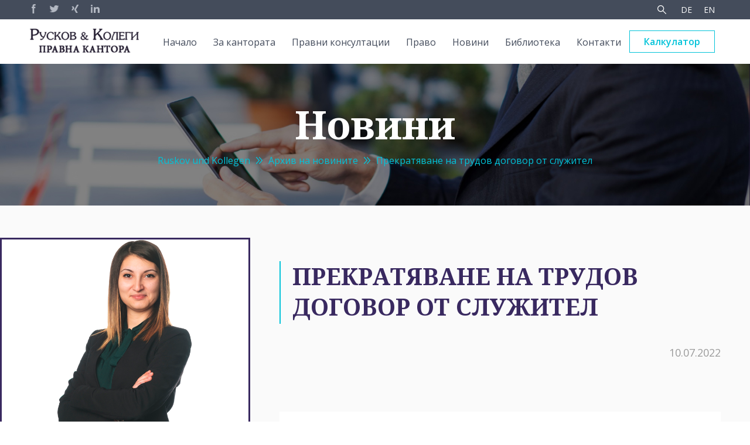

--- FILE ---
content_type: text/html; charset=utf-8
request_url: https://ruskov-law.eu/sofia/article/prekratjavane-trudov-dogovor-sluzhitel.html
body_size: 18450
content:
<!DOCTYPE html>
<!--[if lt IE 7]>      <html class="no-js lt-ie9 lt-ie8 lt-ie7"> <![endif]-->
<!--[if IE 7]>         <html class="no-js lt-ie9 lt-ie8"> <![endif]-->
<!--[if IE 8]>         <html class="no-js lt-ie9"> <![endif]-->
<!--[if gt IE 8]><!--> <html class="no-js"> <!--<![endif]-->
<head>
	<meta http-equiv="X-UA-Compatible" content="IE=edge,chrome=1" />
	<meta name="viewport" content="width=device-width, initial-scale=1">
	<!--  Adding Google fonts first   -->
	<link href='//fonts.googleapis.com/css?family=Oranienbaum&subset=latin,cyrillic' rel='stylesheet' type='text/css'>
	<link rel="stylesheet" href="https://cdnjs.cloudflare.com/ajax/libs/OwlCarousel2/2.2.1/assets/owl.carousel.min.css">
	<!-- Adding out CSS file -->
	<link rel="stylesheet" href="/assets/frontend/css/app.css">
	<link rel="stylesheet" href="/assets/frontend/css/app2.css">
	<!-- Adding modernizr -->
	<script src="/assets/frontend/js/vendor/modernizr-2.6.2-respond-1.1.0.min.js"></script>
	<!-- Toggle navigation -->
	<!-- <link rel="stylesheet" href="/assets/frontend/css/responsive-nav.css">
	<script src="/assets/frontend/js/vendor/responsive-nav.min.js"></script> -->

		<meta charset="utf-8">
	<title>Прекратяване на трудов договор от служител - Ruskov und Kollegen</title>
	<base href="https://ruskov-law.eu/">

		  <meta name="robots" content="index,follow">
	  <meta name="description" content="Какви са основанията, на които един работник, респ. служител може да прекрати трудовия си договор с и без предизвестие?">
	  	
					<meta property="og:type" content="article" /><meta property="og:image" content="https://ruskov-law.eu/files/uploads/facebook-wide/d.zheleva.jpg" /><meta property="article:modified_time" content="2022-07-10T06:16:00" /><meta property="article:published_time" content="2022-07-11T13:21:00" /><meta property="og:locale" content="bg_BG" /><meta property="og:url" content="https://ruskov-law.eu/sofia/article/prekratjavane-trudov-dogovor-sluzhitel.html" /><link rel="canonical" href="//ruskov-law.eu/sofia/article/prekratjavane-trudov-dogovor-sluzhitel.html" />
		  <!--[if lt IE 9]><script src="assets/html5shiv//html5shiv-printshiv.js"></script><![endif]-->
	  
  <!-- Facebook Pixel Code -->
  <script>
  !function(f,b,e,v,n,t,s)
  {if(f.fbq)return;n=f.fbq=function(){n.callMethod?
  n.callMethod.apply(n,arguments):n.queue.push(arguments)};
  if(!f._fbq)f._fbq=n;n.push=n;n.loaded=!0;n.version='2.0';
  n.queue=[];t=b.createElement(e);t.async=!0;
  t.src=v;s=b.getElementsByTagName(e)[0];
  s.parentNode.insertBefore(t,s)}(window,document,'script',
  'https://connect.facebook.net/en_US/fbevents.js');
  fbq('init', '732588837081711');
  fbq('track', 'PageView');
  </script>
  <noscript>
  <img height="1" width="1"
  src="https://www.facebook.com/tr?id=732588837081711&ev=PageView
  &noscript=1"/>
  </noscript>
  <!-- End Facebook Pixel Code -->
	<script>
	  (function(i,s,o,g,r,a,m){i['GoogleAnalyticsObject']=r;i[r]=i[r]||function(){
	  (i[r].q=i[r].q||[]).push(arguments)},i[r].l=1*new Date();a=s.createElement(o),
	  m=s.getElementsByTagName(o)[0];a.async=1;a.src=g;m.parentNode.insertBefore(a,m)
	  })(window,document,'script','//www.google-analytics.com/analytics.js','ga');

	  ga('create', 'UA-8575850-1', 'auto');
	  ga('send', 'pageview');

	</script>
</head>
<body class="i_new" itemscope itemtype="http://schema.org/WebPage">
	<div id="fb-root"></div>
	<script>(function(d, s, id) {
	  var js, fjs = d.getElementsByTagName(s)[0];
	  if (d.getElementById(id)) return;
	  js = d.createElement(s); js.id = id;
	  js.src = "//connect.facebook.net/en_US/sdk.js#xfbml=1&appId=1542435762636852&version=v2.0";
	  fjs.parentNode.insertBefore(js, fjs);
	}(document, 'script', 'facebook-jssdk'));</script>
	<main class="rl" role="main">
								<header id="header"  class="rl-header wrapper cf">
				<div class="rl-header--social header-secondary">
						<div class="g-container">
								<div class="left-panel">
										<ul class="nav social-list">
												<li>
													<a target="_blank" href="https://www.facebook.com/pages/Rechtsanw%C3%A4lte-Ruskov-Kollegen/207247552622882" class="sprite social-list--facebook"></a>
												</li>
												<li>
													<a target="_blank" href="https://twitter.com/ruskovlaw" class="sprite social-list--twitter"></a>
												</li>
												<li>
													<a target="_blank" href="https://www.xing.com/profile/Konstantin_Ruskov?sc_o=mxb_p" class="sprite social-list--xing"></a>
												</li>
												<li>
													<a target="_blank" href="https://www.linkedin.com/in/konstantin-ruskov-38096964/" class="sprite social-list--linkedin"></a>
												</li>
											</ul>
								</div>
								<div class="right-panel">
									<div class="g-search">
										<a href="javascript:;" class="icon icon-search"></a>
										<form class="rl-search" action="sofia/search-results.html" method="get">
		  <input type="hidden" name="id" value="22">
		<h2 style="font-size: 16px" class="search-title"><label for="ctrl_keywords_22">Suchen</label></h2>
	<input type="search" name="keywords" id="ctrl_keywords_22" placeholder="Search:" class="text" value="">
	<button type="submit" id="ctrl_submit_22">Suchen</button>
</form>
									</div>
									<ul class="g-languages">
										<!-- indexer::stop -->
<div class="mod_i18nl10nLanguageSelection i18nl10n_lang_style i18nl10n_lang_style_disable block">
            
    <a href="bulgarien/nachrichten-archiv.html" title="Новини" class="sprite social-list--deutsch">DE</a>
    
    <a href="bulgaria/news-archive.html" title="News detail" class="sprite social-list--english">EN</a>
    </div>
<!-- indexer::continue -->
									</ul>
								</div>
						</div>
					</div>
			<!-- <a href="/sofia/" class="link-logo logo-mini">
					<span>
						<img src="/assets/frontend/img/system/ruskov-logo-bg-grey.png" alt="Ruskow Law firm logo"/>
						<img src="/assets/frontend/img/system/ruskov-logo-bg.png" alt="Ruskow Law firm logo"/>
					</span>
				</a> -->
			<div class="nav-collapse">
			<div class="header-main">
				<a href="/sofia/" class="link-logo logo-max">
					<span>
						<!-- <img src="/assets/frontend/img/system/ruskov-logo-bg-grey.png" alt="Ruskow Law firm logo"/> -->
						<img src="/assets/frontend/css/images/header/logo-bg.png" alt="Ruskow Law firm logo"/>
					</span>
				</a>
					<!-- indexer::stop -->
<nav class="mod_navigation rl-nav block">

  
  <ul class="nav level_1" role="menubar">
						<li class="first">
				<a href="sofia/" title="Адвокати в Германия и България" class="first " role="menuitem">Начало</a>
			</li>
						<li class="submenu">
				<a href="sofia/nemsko-bulgarska-advokatska-kantora.html" title="Германо-българска адвокатска кантора" class="submenu " role="menuitem" aria-haspopup="true">За кантората</a><a href="javascript:;" role="menuitem" aria-haspopup="true" class="sub-item-mobile">&rsaquo;</a><div class="subnav"><ul class="level_2" role="menu">
						<li class="k-ruskov first">
				<a href="sofia/advokat-germanija.html" title="Адвокат немско и българско право" class="k-ruskov first " role="menuitem">Константин Русков</a>
			</li>
						<li class="t-kohler">
				<a href="sofia/germanija-advokat-nedvizhimo-imushtestvo.html" title="Адвокат в Германия - недвижимо имущество" class="t-kohler " role="menuitem">Тило Кьолер</a>
			</li>
						<li class="d-zheleva">
				<a href="sofia/advokat-trudovo-pravo-2.html" title="Адвокат по трудово право" class="d-zheleva " role="menuitem">Донка Желева</a>
			</li>
						<li class="t-dyankova">
				<a href="sofia/advokat-nasledstveno-pravo.html" title="Адвокат по наследствено право в София" class="t-dyankova " role="menuitem">Таня Дянкова</a>
			</li>
						<li class="m-stamova">
				<a href="sofia/advokat-zastrahovatelno-pravo.html" title="Адвокат по застрахователно право" class="m-stamova " role="menuitem">Михаела Стамова</a>
			</li>
						<li class="m-iliev">
				<a href="sofia/schetovoditel.html" title="Счетоводител и данъчен консултант в София" class="m-iliev " role="menuitem">Мартин Илиев</a>
			</li>
						<li class="s-yotova">
				<a href="sofia/schetovoditel-nemski-ezik.html" title="Счетоводител с немски език" class="s-yotova " role="menuitem">Снежана Йотова</a>
			</li>
						<li class="t-pavlova">
				<a href="sofia/schetovoditel-nemski.html" title="Счетоводител с немски език в София" class="t-pavlova " role="menuitem">Таня Павлова</a>
			</li>
						<li class="d-ivanova">
				<a href="sofia/schetovoditel-trz.html" title="Счетоводител ТРЗ с немски език" class="d-ivanova " role="menuitem">Десислава Иванова</a>
			</li>
						<li class="r-milenkova">
				<a href="sofia/danychen-konsultant-angliiski.html" title="Данъчен консултант с английски език в София" class="r-milenkova " role="menuitem">Радостина Миленкова</a>
			</li>
						<li class="l-desheva">
				<a href="sofia/schetovoditel-angliiski-ezik.html" title="Счетоводител с английски език" class="l-desheva " role="menuitem">Любка Дешева</a>
			</li>
						<li class="t-dobreva">
				<a href="sofia/schetovoditel-nemski-anglijski.html" title="Счетоводител с немски и английски език" class="t-dobreva " role="menuitem">Тереза Добрева</a>
			</li>
						<li class="s-nikolova">
				<a href="sofia/svetla-nikolova.html" title="Счетоводител в София" class="s-nikolova " role="menuitem">Светла Николова</a>
			</li>
						<li class="m-markova">
				<a href="sofia/martina-markova.html" title="Счетоводител с английски език" class="m-markova " role="menuitem">Мартина Маркова</a>
			</li>
						<li class="c-stefanova">
				<a href="sofia/cvetoslava-stefanova.html" title="Счетоводител" class="c-stefanova " role="menuitem">Цветослава Стефанова</a>
			</li>
						<li class="e-emrula">
				<a href="sofia/jurist-druzhestveno-pravo.html" title="Юрист дружествено право" class="e-emrula " role="menuitem">Емре Емурла</a>
			</li>
						<li class="m-krumov">
				<a href="sofia/mihail-krumov.html" title="Михаил Крумов" class="m-krumov " role="menuitem">Михаил Крумов</a>
			</li>
						<li class="a-naydenova">
				<a href="sofia/domicil.html" title="Фирмен домицил в София" class="a-naydenova " role="menuitem">Антония Найденова</a>
			</li>
					</ul>
		<div class="coopnav-partners">
		<p>Кооперационни партньори</p>
		<ul class="level_2" role="menu">
					<li class="m-milusheva coop last">
				<a href="sofia/germanija-advokat-nakazatelno-pravo.html" title="Адвокат в Германия - наказателно и данъчно право" class="m-milusheva coop last " role="menuitem">Др. Мария Милушева</a>
			</li>
	</ul>
</div></div>
			</li>
						<li class="submenu">
				<a href="sofia/germanija-pravna-konsultacia.html" title="Правна консултация в Германия и България" class="submenu " role="menuitem" aria-haspopup="true">Правни консултации</a><a href="javascript:;" role="menuitem" aria-haspopup="true" class="sub-item-mobile">&rsaquo;</a><div class="subnav"><ul class="level_2" role="menu">
						<li class="icon--investments first">
				<a href="sofia/germanija-investicii.html" title="Инвестиции в Германия" class="icon--investments first " role="menuitem">Инвестиции</a>
			</li>
						<li class="icon--company_formation">
				<a href="sofia/germanija-firmena-registracija.html" title="Фирмена регистрация в Германия" class="icon--company_formation " role="menuitem">Фирмена регистрация</a>
			</li>
						<li class="icon--accounting">
				<a href="sofia/schetovodstvo.html" title="Счетоводство в София" class="icon--accounting " role="menuitem">Счетоводство</a>
			</li>
						<li class="icon--it">
				<a href="sofia/it.html" title="Инвестиции в IT" class="icon--it " role="menuitem">Инвестиции в IT</a>
			</li>
						<li class="icon--fabrica">
				<a href="sofia/produktion.html" title="Производствена база в България" class="icon--fabrica " role="menuitem">Производствена база</a>
			</li>
						<li class="icon--outsourcing">
				<a href="sofia/outsourcing.html" title="Аутсорсинг в България" class="icon--outsourcing " role="menuitem">Аутсорсинг</a>
			</li>
						<li class="icon--taxes">
				<a href="sofia/germanija-danaci.html" title="Данъци и Данъчно право в Германия и България" class="icon--taxes " role="menuitem">Данъци в Германия</a>
			</li>
						<li class="icon--real_eastate">
				<a href="sofia/germanija-rabota.html" title="Германия - Работа и Трудова дейност" class="icon--real_eastate " role="menuitem">Работа в Германия</a>
			</li>
						<li class="icon--subsidies">
				<a href="sofia/evropeiski-subsidii.html" title="Европейски субсидии и проекти" class="icon--subsidies " role="menuitem">Европейски субсидии</a>
			</li>
						<li class="icon--renewable">
				<a href="sofia/vazobnovjaemi-energiini-iztochnici.html" title="Възобновяеми Енергиини Източници" class="icon--renewable " role="menuitem">Eнергия от ВЕИ</a>
			</li>
						<li class="icon--photovoltaic">
				<a href="sofia/fotovoltaika.html" title="Фотоволтаика" class="icon--photovoltaic " role="menuitem">Фотоволтаика</a>
			</li>
						<li class="icon--wind">
				<a href="sofia/vjatarna-energija.html" title="Вятърна енергия" class="icon--wind " role="menuitem">Вятърна енергия</a>
			</li>
						<li class="icon--biomass last">
				<a href="sofia/biogaz.html" title="Биогаз и Биомаса" class="icon--biomass last " role="menuitem">Биогаз и Биомаса</a>
			</li>
	</ul>
</div>
			</li>
						<li class="submenu">
				<a href="sofia/germanija-pravo.html" title="Право в Германия и България" class="submenu " role="menuitem" aria-haspopup="true">Право</a><a href="javascript:;" role="menuitem" aria-haspopup="true" class="sub-item-mobile">&rsaquo;</a><div class="subnav"><ul class="level_2" role="menu">
						<li class="first">
				<a href="sofia/germanija-pravna-konsultacia.html" title="Правна консултация в Германия и България" class="first " role="menuitem">Правни консултации</a>
			</li>
						<li>
				<a href="sofia/germanija-targovsko-pravo.html" title="Икономическо и Търговско право в Германия и България" class=" " role="menuitem">Икономическо и Търговско право</a>
			</li>
						<li>
				<a href="sofia/germanija-druzhestveno-pravo.html" title="Дружествено право в Германия и България" class=" " role="menuitem">Дружествено право</a>
			</li>
						<li>
				<a href="sofia/trudovo-pravo.html" title="Трудово право в Германия" class=" " role="menuitem">Трудово право</a>
			</li>
						<li>
				<a href="sofia/bankovo-pravo.html" title="Адвокат по банково право" class=" " role="menuitem">Банково право</a>
			</li>
						<li>
				<a href="sofia/stroitelno-pravo.html" title="Строително право в Германия и България" class=" " role="menuitem">Строително право</a>
			</li>
						<li>
				<a href="sofia/energiino-pravo.html" title="Адвокат по енергийно право" class=" " role="menuitem">Енергийно право</a>
			</li>
						<li>
				<a href="sofia/nedwizhimo-imushtestwo.html" title="Право на недвижимo имущество в Германия" class=" " role="menuitem">Недвижимо имущество</a>
			</li>
						<li>
				<a href="sofia/germanija-zadalzhenija-inkaso.html" title="Събиране на задължения в Германия и България" class=" " role="menuitem">Инкасо и събиране на задължения</a>
			</li>
						<li>
				<a href="sofia/zashtita-nelojalna-konkurencija..html" title="Защита от нелоялна конкуренция" class=" " role="menuitem">Конкурентно право</a>
			</li>
						<li>
				<a href="sofia/obshtestveni-porachki.html" title="Право на обществени поръчки" class=" " role="menuitem">Обществени поръчки</a>
			</li>
						<li>
				<a href="sofia/zastrahovatelno-pravo.html" title="Застрахователно право" class=" " role="menuitem">Застрахователно право</a>
			</li>
						<li>
				<a href="sofia/administrativno-pravo.html" title="Адвокат по административно право" class=" " role="menuitem">Административно право</a>
			</li>
						<li>
				<a href="sofia/nesastojatelnost.html" title="Несъстоятелност и защита на кредиторите в Германия и България" class=" " role="menuitem">Несъстоятелност и защита на кредиторите</a>
			</li>
						<li>
				<a href="sofia/internet-pravo-intelektualna-sobstvenost.html" title="Интернет право и Интелектуална собственост" class=" " role="menuitem">Интернет право и Интелектуална собственост</a>
			</li>
						<li>
				<a href="sofia/likvidacija.html" title="Адвокат по ликвидация в София" class=" " role="menuitem">Ликвидация</a>
			</li>
						<li>
				<a href="sofia/mediacija.html" title="Решаване на спорове чрез медиация" class=" " role="menuitem">Медиация</a>
			</li>
						<li>
				<a href="sofia/germanija-dogovor.html" title="Право и изготвяне на договори в Германия и България" class=" " role="menuitem">Право и изготвяне на договори</a>
			</li>
						<li>
				<a href="sofia/sadebno-predstavitelstvo-prinuditelno-izpalnenie.html" title="Съдебна защита и принудително изпълнение в Германия и България" class=" " role="menuitem">Съдебна защита и принудително изпълнение</a>
			</li>
						<li>
				<a href="sofia/germanija-nasledstveno-pravo.html" title="Наследствено право в Германия и България" class=" " role="menuitem">Наследствено право</a>
			</li>
						<li>
				<a href="sofia/danychno-pravo.html" title="Адвокат по данъчно право" class=" " role="menuitem">Данъчно право</a>
			</li>
						<li class="last">
				<a href="sofia/germanija-nakazatelno-danachno-pravo.html" title="Наказателно и Данъчно-Наказателно право" class="last " role="menuitem">Наказателно и Данъчно-Наказателно право</a>
			</li>
	</ul>
</div>
			</li>
						<li class="trail">
				<a href="sofia/archiv-na-novinite.html" title="Архив на новините" class="trail " role="menuitem">Новини</a>
			</li>
						<li>
				<a href="sofia/informacija.html" title="Информация за Право и Данъци в Германия" class=" " role="menuitem">Библиотека</a>
			</li>
						<li>
				<a href="sofia/kalkulator-advokatski-vyznagrazhdenija.html" title="Калкулатор адвокатски възнаграждения" class=" " role="menuitem">Калкулатор</a>
			</li>
						<li class="last">
				<a href="sofia/kontakt.html" title="Адвокат Германия България Мюнхен Лайпциг София" class="last " role="menuitem">Контакти</a>
			</li>
	</ul>
</nav>
<!-- indexer::continue -->				<div class="burger">
					<div class="burger-item"></div>
					<div class="burger-item"></div>
					<div class="burger-item"></div>
				</div>
			</div>
		</div>
		</header>
			  
<div class="header-container
																					">
	<div class="page-title">Новини</div>
	<nav class="breadcrumb wrapper">
		<ol class="nav breadcrumb">
						<li><a href="sofia/"  title="Ruskov und Kollegen">Ruskov und Kollegen</a></li>
						<li><a href="sofia/archiv-na-novinite.html"  title="Архив на новините">Архив на новините</a></li>
						<li><a href="javascript:;">Прекратяване на трудов договор от служител</a></li>
					</ol>
	</nav>
</div>

	  	  <div class="wrapper content">
			<div class="grid">
								  
  <!--  -->
<article class="news news-single page grid__item desk-three-quarters lap-one-whole">

  	
	<section class="author-section" data-author="">


		    
		    
		    
		    
		    
		    
		    
		    
		    
		    
		    
		    		    	<div class="author-container">
					<div class="author-image">
						<img src="files/uploads/new_new_photos/d-zheleva.png" alt=""></span>
					</div>
		    		<a href="sofia/advokat-trudovo-pravo-2/articles/donka-zheleva.html">
			    		<span>Донка Желева</span>
		    		</a>
		    				    		<div class="author-title">
		    		<header class="page-header">
	<h1 class="section-title"><span>Донка Желева</span></h1>
	<h2 class="section-subtitle"><p>Адвокат</p></h2>
</header></span>
		    		</div>
		    		<div class="author-description">
		    		
<div class="ce_text box block">

        
  
      <p>Г-жа Желева е адвокат с немски и английски език. Тя специализира трудово право и защита на лични данни.</p>
<p>E-Mail: <a href="&#109;&#97;&#105;&#108;&#116;&#111;&#58; &#100;&#x2E;&#122;&#x68;&#101;&#x6C;&#101;&#x76;&#97;&#x40;&#114;&#x75;&#115;&#x6B;&#111;&#x76;&#45;&#x6C;&#97;&#x77;&#46;&#x65;&#117;">&#100;&#x2E;&#122;&#x68;&#101;&#x6C;&#101;&#x76;&#97;&#x40;&#114;&#x75;&#115;&#x6B;&#111;&#x76;&#45;&#x6C;&#97;&#x77;&#46;&#x65;&#117;</a></p>  
  
  

</div>
</span>
		    		</div>
		    		<div class="author-count-articles">
		    			95		    			статии
		    		</div>
		    		<a href="sofia/advokat-trudovo-pravo-2.html" class="go-to-author"></a>
	    		</div>
		    
		    
            

            

            


            

		    
		    
		    
            
		    
		    
		    
		    
		    
		    
		    
		    

			</section>


	<div class="right-sidebar">
		<header class="page-header">
			<h1 class="section-title"><span>Прекратяване на трудов договор от служител</span></h1>
						<time class="page-pubdate" datetime="2022-07-10T06:16:00+02:00"><span>10.07.2022</span></time>
			<address class="page-author">
				Oт:
								<a href="mailto:z.dimitrova@ruskov-law.eu">Женя Димитрова</a>
							</address>
			<div class="box">
				<p>Какви са основанията, на които един работник, респ. служител може да прекрати трудовия си договор с и без предизвестие?</p>			</div>
					</header>
		<section class="page-content text-cols--3">
		

			
<div class="ce_text block">

        
  
      <p style="text-align: center;"><strong>Прекратяване на трудов договор от работника по взаимно съгласие </strong></p>
<p>На първо място ще разгледаме случая, в който работникът/служителят може да прекрати трудовия си договор чрез постигнато взаимно съгласие.</p>
<p>Съгласно <a title="КТ" href="https://www.lex.bg/laws/ldoc/1594373121" target="_blank" rel="noopener">чл. 325, ал. 1, т. 1 от Кодекса на труда</a> /по-долу КТ/, независимо от това дали един трудов договор е срочен или безсрочен, той може да бъде прекратен по взаимно съгласие. Предложението, отправено от страна на работника/ служителя, трябва бъде отправено под формата на писмена молба, в която трябва&nbsp; ясно да се изрази волята за прекратяване на трудовите правоотношения по взаимно съгласие (по силата на чл. 325, ал. 1, т. 1 от Кодекса на труда), както и считано от коя дата трябва да настъпи прекратяването, като не е необходимо да бъдат посочвани мотиви, поради които упражнява това си законово право.</p>
<p>Отговорът&nbsp; на ответната страна трябва да бъде изразен в писмена форма в 7-дневен срок от получаването на молбата. Важно е да се акцентира върху това, че мълчанието в този случай е равнозначно на отказ. При хипотезите, в които страната не е съгласна с основанието или датата на прекратяване или просто уведоми другата страна за отговора си извън 7-дневния срок – не е налице постигнато взаимно съгласие.</p>
<p>При наличие на съгласие от двете страни може да се пристъпи към изготвяне на споразумението за прекратяване на трудовия договор. По силата на чл. 224, ал. 1 от Кодекса на труда, служителят има право на обезщетение за неизползваните дни от полагаемия му се платен годишен отпуск. Размерът на обезщетението се определя на база на възнаграждението, което е било в сила през последния месец, в който той е работил поне десет дни.</p>
<p>При хипотезата, в която прекратяването на трудовото правоотношение по взаимно съгласие настъпи след като служителят е получил право на пенсия за осигурителен стаж и възраст, то той придобива и правото да получи обезщетение в размер на две брутни трудови възнаграждения. Ако съответният служител има и прослужено време в предприятието 10 години в последните 20 години, обезщетението нараства до размера на шест брутни възнаграждения.</p>
<p>Работодателят е длъжен да изплати обезщетенията не по-късно от последния ден на месеца, следващ месеца на прекратяване на трудовите правоотношения.</p>
<p>Тази хипотеза на прекратяване на трудовите правоотношения не предвижда други обезщетения за служителя.</p>
<p style="text-align: center;"><strong>Прекратяване на трудов договор от работника с предизвестие </strong></p>
<p>На първо място ще бъдат разгледани случаите, в които работникът/ служителят може да прекрати трудовия си договор с предизвестие, отправено до другата страна – работодателя.</p>
<p>Съгласно чл. 326, ал. 1 от Кодекса на труда /по-долу КТ/ работникът или служителят може да прекрати трудовия договор, като отправи писмено предизвестие до работодателя. Правото на работника/ служителя да прекрати трудовия си договор с предизвестие е субективно потестативно право – т.е. такова, че с едностранните си правни действия служителят/ работникът има право да упражнява влияние в чужда правна сфера. Преценката за прекратяването принадлежи само и единствено на работника и само от него зависи кога и дали да го стори. Ако при формиране на волята на служителя същата е опорочено /например защото върху него е упражнена принуда под формата на физическо или психическо насилие/, това ще направи и самото волеизявление за прекратяване на трудовия договор недействително. При формиране на волеизявлението за прекратяване на трудов договор с предизвестие работникът не е длъжен да излага мотиви, поради които упражнява това си законово право.</p>
<p>Волята на работника да прекрати индивидуалното си трудово правоотношение се обективира в писмена форма – това е т.нар. в закона предизвестие. Законът изисква за действителността на волеизявлението, облечено в предизвестие, простата писмена форма. Писменото предизвестие се отправя до другата страна по договора – работодателя, т.е. лицето, с което е сключен договора. Тъй като от името и за сметка на работодателя действа неговият управител, то и предизвестието обикновено е отправено до управителя на работодателя. Срокът на предизвестието зависи от вида на трудовия договор – при безсрочен трудов договор той е 30 дни, доколкото страните не са уговорили помежду си по – дълъг срок, но не повече от 3 месеца. Ако пък страните са сключили срочен трудов договор, тогава срокът на предизвестието е 3 месеца, но не повече от остатъка на срока по договора. Срокът се изчислява в календарни дни и започва да тече от деня, следващ деня на получаване на предизвестието от работодателя. Следва да се има предвид, че срокът на предизвестието не спира да тече в случай, че работникът е в отпуск – платен, неплатен или поради неработоспособност – видът на отпускът е без значение. След като изтече срокът на предизвестието, трудовият договор се прекратява. Относно оттегляне на предизвестие са приложими общите правила на гражданското право, а именно: предизвестието може да бъде оттеглено най-късно до получаването му от работодателя. След получаването му от работодателя то поражда действие, което означаване, че оттеглянето на предизвестието ще е възможно само при наличието на съгласие от страна на работодателя.</p>
<p>С приключване на срока на предизвестие, работодателят е длъжен да изготви заповед за прекратяване на трудовия договор и респективно да я връчи на служителя.</p>
<p>По силата на чл. 224 от КТ, с прекратяването на трудовия договор служителят придобива право на обезщетение за неизползваните дни от полагаемия му се платен годишен отпуск. Размерът на обезщетението се определя на база на възнаграждението, което е било в сила през последния месец, в който той е работил поне десет дни.</p>
<p>В случай, че работникът отправи предизвестие за прекратяване на индивидуалния си трудов договор до работодателя, но не спази срокът му – на основание чл. 220 работодателят може да претендира заплащане на обезщетение за неспазения срок на предизвестието: <em>„Страната, която има право да прекрати трудовото правоотношение с предизвестие, може да го прекрати и преди да изтече срокът на предизвестието, при което дължи на другата страна обезщетение в размер на брутното трудово възнаграждение на работника или служителя за неспазения срок на предизвестието.“ </em></p>
<p style="text-align: center;"><strong>Прекратяване на трудов договор от работника, служителя без предизвестие</strong></p>
<p>Прекратяване на трудовия договор на работника без предизвестие е възможно само в изрично предвидените в закона случаи, описани в чл. 327 от КТ. Договорът в тези случаи се прекратява едностранно и отведнъж. Възможно е да бъде прекратен по този начин както срочен, така и безсрочен трудов договор. Желанието на работника/ служителя да прекрати трудовото си правоотношение без предизвестие следва да бъде обективирано отново в писмена форма, за да е действително и да породи действие, по-нататък законодателят не е поставил никакви по- специални изисквания относно реквизите на това изявление.</p>
<p>По-долу последователно ще бъдат разгледани всички основания така, както са изброени в КТ:</p>
<p><strong>Чл. 327, ал. 1, т. 1 от КТ</strong>: Тук законодателят е визирал хипотеза, в която работникът страда от продължаващо определен период от време заболяване, което възпрепятства изпълнението на трудовите му задължения. Влошеното здравословно състояние следва да бъде установено чрез заключение на компетентен орган – лекар, лекарска консултативна комисия, ТЕЛК или НЕЛК, с което следва да бъде посочена и друга подходяща за изпълнение длъжност. В случай, че работодателят не осигури на работника такава подходяща работа без значение причините за това – понеже не е в състояние да осигури такава или е в състояние, но не го прави служителят има право да прекрати на това основание трудовия си договор без предизвестие.</p>
<p><strong>Чл. 327, ал. 1, т. 2 от КТ</strong>: Това основание за прекратяване на трудовия договор от страна на работника без предизвестие обхваща случаите, в които работодателят дължи плащане във връзка с трудово възнаграждение или някое от обезщетенията, визирани в Кодекса на труда. Дължимите от работодателя суми следва да бъдат ликвидни и изискуеми, т.е. да са определени по основание и размер и да е настъпил падежът им за плащане. Законодателят не е предвидил изрично срок колко следва да продължи забавата, т.е. при такава редакция на КТ работникът може на практика да упражни това си потестативно право дори и при един ден забава на плащането на трудовото възнаграждение. Забавата в плащането следва да се отнася до целия размер на трудовото възнаграждение.</p>
<p><strong>Чл. 327, ал. 1, т. 3 от КТ</strong>: Това основание обхваща случаите, когато работодателят незаконно едностранно промени мястото, характера на работата или размера на трудовото възнаграждение, както и случаите, в които работодателят не изпълнява своите задължения, произтичащи от закона, индивидуален или колективен трудов договор. Не се уточнява от законодателя, че неизпълнението трябва да е виновно, т.е. тук се визира както виновно, така и невиновно неизпълнение на задължения на работодателя.</p>
<p><strong>Чл. 327, ал. 1, т. 3а от КТ</strong>: Тук са визирани случаите, когато е налице промяна при работодателя по смисъла нa чл. 123, ал. 1 от КТ, както и случаите при отдаване на предприятието или на обособена част от него под наем, аренда или на концесия, като следва при новия работодател са налице условия на труда, които влошават значително условия на труда. Тук преценката следва да бъде направена във всеки конкретен случай. Визирани са например случаи, в които служителят е преместен на работа при по - рискови за живота и здраве условия на работа, случаи, в които е намален размерът на платения годишен отпуск и т.н.</p>
<p><strong>Чл. 327, ал. 1, т. 4 от КТ</strong>: Работникът или служителят може да прекрати трудовия договор писмено, без предизвестие, когато преминава на платена изборна работа или постъпва на научна работа въз основа на конкурс.</p>
<p><strong>Чл. 327, ал. 1, т. 6 от КТ</strong>: Тази разпоредба обхваща случаите, когато работникът продължава своето обучение при редовна форма на обучение, което то своя страна прави несъвместимо престирането на работна сила по съществуващото вече трудово правоотношение. Това основание е приложимо дори и в случаите, когато работникът/ служителят продължава своето обучение във друго висше училище, макар да е придобил вече висше образование веднъж.</p>
<p><strong>Чл. 327, ал. 1, т. 7 от КТ</strong>: Законодателят тук е предвидил право на работника/ служителя да прекрати без предизвестие срочния си трудов договор по чл. 68, ал. 1, т. 1 и 3 от КТ, по който работи, защото е намерил работа по безсрочен трудов договор.</p>
<p><strong>Чл. 327, ал. 1, т. 7а от КТ</strong>: Тази нова разпоредба на КТ обхваща случаи, при които работникът/ служителят е сключил трудов договор или е възникнало на основание избор или конкурс трудово правоотношение с предприятие, което осигурява временна заетост и сключва друг трудов договор с работодател, който не е предприятие, осигуряващо временна заетост. Смисълът на основанията по т. 7 и по т. 7 а се корени по- скоро в социалния им характер.</p>
<p><strong>Чл. 327, ал. 1, т. 8 от КТ</strong>: Обхванати са случаи, в които работникът е бил уволнен и е започнал работа по друго трудово правоотношение. В последствие е атакувал уволнението по надлежния съдебен ред, като съдът е уважил искането за признаване на уволнението за незаконно и е възстановил работника на работа. В 2-седмичен срок от получаване на съобщението за признаване на уволнението за незаконно и възстановяване на работа служителят трябва да се яви на работа и в същия този срок има право да прекрати едностранно трудовото правоотношение, възникнало след като е бил уволнен.</p>
<p><strong>Чл. 327, ал. 1, т. 9 от КТ</strong>: При постъпване на държавна служба по реда на Закона за държавния служител работникът има право да прекрати съществуващото трудово правоотношение.</p>
<p><strong>Чл. 327, ал. 1, т. 10 от КТ</strong>: Работникът или служителят може да прекрати трудовия договор писмено, без предизвестие, когато работодателят преустанови дейността си. Съгласно чл. 327, ал. 2 от КТ когато работникът или служителят не може да подаде писменото си заявление за прекратяване на трудовия договор, поради това че работодателят, лицето, което го представлява, или лицето, определено да получава кореспонденцията на работодателя, не могат да бъдат намерени на адреса на управление, посочен в трудовия договор, заявлението може да се подаде в инспекцията по труда по седалището или адреса на управление на работодателя. Заявлението може да се изпрати в инспекцията по труда с препоръчано писмо с обратна разписка или по електронен път при спазване разпоредбите на Закона за електронния документ и електронния подпис. Ако след проверка, извършена съвместно от контролните органи на инспекцията по труда, Националния осигурителен институт и Националната агенция за приходите, се установи, че действително работодателят е преустановил дейността си, трудовият договор се смята прекратен от датата на завеждане на заявлението в инспекцията по труда по седалището или адреса на управление на работодателя.</p>
<p><strong>Чл. 327, ал. 1, т. 11 от КТ</strong>: В тези хипотези работодателят предоставя на работника неплатен годишен отпуск, но същият не е желан от работника. И тъй като съгласно българското законодателство работодателят няма право да разпореди ползването на такъв отпуск от страна на работника, без същия да е желан от последния, то и наличието на такова основание за едностранно прекратяване на трудов договор е адекватна и законосъобразна реакция на законодателя срещу едно такова незаконосъобразно поведение на работодателя.</p>
<p><strong>Чл. 327, ал. 1, т. 12 от КТ</strong>: На последно място работникът има право едностранно да прекрати трудовото правоотношение, когато е придобил право на пенсия за осигурителен стаж и възраст.</p>
<p>Виж още - <a title="Прекратяване на трудов договор" href="sofia/article/prekratjavane-trudov-dogovor.html">Прекратяване на трудов договор</a>.</p>  
  
  

</div>
		</section>




		<div style="margin:20px 0">
			<div class="fb-like" data-href="" data-layout="standard" data-action="recommend" data-show-faces="true" data-share="true"></div>
			<script src="https://apis.google.com/js/platform.js" async defer></script>
			<g:plus action="share"></g:plus>
			<div data-counter="right" data-type="XING/Share"></div>
			<script>
			;(function (d, s) {
			var x = d.createElement(s),
			s = d.getElementsByTagName(s)[0];
			x.src = "https://www.xing-share.com/js/external/share.js";
			s.parentNode.insertBefore(x, s);
			})(document, "script");
			</script>
			<script src="//platform.linkedin.com/in.js" type="text/javascript">
			  lang: en_US
			</script>
			<script type="IN/Share" data-counter="top"></script>
		</div>



        	</div>


    <section class="related-news">

        <h2 class="section-title"><span>Повече по</span> тази тема</h2>


        
        
        
        
<!-- indexer::stop -->
<div class="mod_newslist block">

        
  
  	<nav class="grid section-links">
		<ul>
		<li class="news-article news-right">
	<a href="sofia/article/rabota-stazhant-jurist.html" title="" class="link">
		<span class="link-title">Обява за работа - стажант-юрист</span>
	</a>

	<div class="section-news-parent">

		<!-- Tag and Date -->
		<div class="news-tag-date-container">

			<!-- Tags -->
			<div class="news-tag">
				
    Трудово право			</div>
			<!-- / Tags -->


			<div class="news-date">
								<time class="link-pubdate" datetime="2026-01-14T06:22:00+01:00"><span>14.01.2026</span></time>
							</div>

		</div>
		<!-- /Tag and Date -->

		<div class="link-excerpt"><p>Правна кантора Русков и Колеги търси да назначи за софийския си офис от месец февруари 2026 стажант - студент по право.</p></div>

		<div class="news-footer">

		<!-- Author -->
			                                
                
                
                
                
                
                
                
                
                
                
                
                

                
                
                
                
                
                                    <div class="author-container">
                        <img src="files/uploads/new_photos/t-dyankova-thumb.png" alt=""></span>
                        <a href="sofia/advokat-nasledstveno-pravo.html">
                            <span>Таня Дянкова</span>
                        </a>
                    </div>
                
                
                
                
                
                
                
                
                
                
                
                
			    <div class="news-read-more">
					<a href="sofia/article/rabota-stazhant-jurist.html" >
						<span>Виж още</span>
					</a>
					<span class="icon icon-right"></span>
			    </div>


				<!-- /Author -->

	    </div>

    </div>


</li><li class="news-article news-right">
	<a href="sofia/article/izpitatelen-srok.html" title="" class="link">
		<span class="link-title">Изпитателен срок в трудов договор</span>
	</a>

	<div class="section-news-parent">

		<!-- Tag and Date -->
		<div class="news-tag-date-container">

			<!-- Tags -->
			<div class="news-tag">
				
    Трудово право			</div>
			<!-- / Tags -->


			<div class="news-date">
								<time class="link-pubdate" datetime="2025-10-07T09:49:00+02:00"><span>07.10.2025</span></time>
							</div>

		</div>
		<!-- /Tag and Date -->

		<div class="link-excerpt"><p>Изпитателният срок при сключване на трудов договор – какво трябва да знаят работодатели и служители.</p></div>

		<div class="news-footer">

		<!-- Author -->
			                                
                
                
                
                
                
                
                                    <div class="author-container">
                        <img src="files/uploads/new_photos/d-ivanova-thumb.png" alt=""></span>
                        <a href="sofia/schetovoditel-trz.html">
                            <span>Десислава Иванова</span>
                        </a>
                    </div>
                
                
                
                
                
                

                
                
                
                
                
                
                
                
                
                
                
                
                
                
                
                
                
			    <div class="news-read-more">
					<a href="sofia/article/izpitatelen-srok.html" >
						<span>Виж още</span>
					</a>
					<span class="icon icon-right"></span>
			    </div>


				<!-- /Author -->

	    </div>

    </div>


</li><li class="news-article news-right">
	<a href="sofia/article/elektronna-trudova-knizhka.html" title="" class="link">
		<span class="link-title">Електронна трудова книжка</span>
	</a>

	<div class="section-news-parent">

		<!-- Tag and Date -->
		<div class="news-tag-date-container">

			<!-- Tags -->
			<div class="news-tag">
				
    Трудово право			</div>
			<!-- / Tags -->


			<div class="news-date">
								<time class="link-pubdate" datetime="2025-05-30T14:31:00+02:00"><span>30.05.2025</span></time>
							</div>

		</div>
		<!-- /Tag and Date -->

		<div class="link-excerpt"><p>Въвеждане на електронна трудова книжка. Основни понятия, срокове, специфики.</p></div>

		<div class="news-footer">

		<!-- Author -->
			                                
                
                
                
                
                
                
                                    <div class="author-container">
                        <img src="files/uploads/new_photos/d-ivanova-thumb.png" alt=""></span>
                        <a href="sofia/schetovoditel-trz.html">
                            <span>Десислава Иванова</span>
                        </a>
                    </div>
                
                
                
                
                
                

                
                
                
                
                
                
                
                
                
                
                
                
                
                
                
                
                
			    <div class="news-read-more">
					<a href="sofia/article/elektronna-trudova-knizhka.html" >
						<span>Виж още</span>
					</a>
					<span class="icon icon-right"></span>
			    </div>


				<!-- /Author -->

	    </div>

    </div>


</li><li class="news-article news-right">
	<a href="sofia/article/promeni-danychno-osiguritelno-zakonodatelstvo-4.2025.html" title="" class="link">
		<span class="link-title">Промени в осигурителното  и данъчното законодателство</span>
	</a>

	<div class="section-news-parent">

		<!-- Tag and Date -->
		<div class="news-tag-date-container">

			<!-- Tags -->
			<div class="news-tag">
				
    Трудово право
    			</div>
			<!-- / Tags -->


			<div class="news-date">
								<time class="link-pubdate" datetime="2025-04-04T09:50:00+02:00"><span>04.04.2025</span></time>
							</div>

		</div>
		<!-- /Tag and Date -->

		<div class="link-excerpt"><p>Кратък преглед на законодателните промени в трудовото, осигурително и данъчно законодателство, които влязоха в сила от 01.04.2025 г.</p></div>

		<div class="news-footer">

		<!-- Author -->
			                                
                
                
                
                
                
                
                                    <div class="author-container">
                        <img src="files/uploads/new_photos/d-ivanova-thumb.png" alt=""></span>
                        <a href="sofia/schetovoditel-trz.html">
                            <span>Десислава Иванова</span>
                        </a>
                    </div>
                
                
                
                
                
                

                
                
                
                
                
                
                
                
                
                
                
                
                
                
                
                
                
			    <div class="news-read-more">
					<a href="sofia/article/promeni-danychno-osiguritelno-zakonodatelstvo-4.2025.html" >
						<span>Виж още</span>
					</a>
					<span class="icon icon-right"></span>
			    </div>


				<!-- /Author -->

	    </div>

    </div>


</li><li class="news-article news-right">
	<a href="sofia/article/promeni-danychno-osiguritelno-zakonodatelstvo-2025.html" title="" class="link">
		<span class="link-title">Промени в данъчно и осигурително законодателство от 1.1.2025</span>
	</a>

	<div class="section-news-parent">

		<!-- Tag and Date -->
		<div class="news-tag-date-container">

			<!-- Tags -->
			<div class="news-tag">
				
    Трудово право
    			</div>
			<!-- / Tags -->


			<div class="news-date">
								<time class="link-pubdate" datetime="2025-01-09T09:36:00+01:00"><span>09.01.2025</span></time>
							</div>

		</div>
		<!-- /Tag and Date -->

		<div class="link-excerpt"><p>Кратък преглед на законодателните промени в трудовото, осигурително и данъчно законодателство, които влязоха в сила от началото на 2025 г.</p></div>

		<div class="news-footer">

		<!-- Author -->
			                                
                
                
                
                
                
                
                                    <div class="author-container">
                        <img src="files/uploads/new_photos/d-ivanova-thumb.png" alt=""></span>
                        <a href="sofia/schetovoditel-trz.html">
                            <span>Десислава Иванова</span>
                        </a>
                    </div>
                
                
                
                
                
                

                
                
                
                
                
                
                
                
                
                
                
                
                
                
                
                
                
			    <div class="news-read-more">
					<a href="sofia/article/promeni-danychno-osiguritelno-zakonodatelstvo-2025.html" >
						<span>Виж още</span>
					</a>
					<span class="icon icon-right"></span>
			    </div>


				<!-- /Author -->

	    </div>

    </div>


</li><li class="news-article news-right">
	<a href="sofia/article/izvynreden-trud.html" title="" class="link">
		<span class="link-title">Извънреден труд в България</span>
	</a>

	<div class="section-news-parent">

		<!-- Tag and Date -->
		<div class="news-tag-date-container">

			<!-- Tags -->
			<div class="news-tag">
				
    Трудово право			</div>
			<!-- / Tags -->


			<div class="news-date">
								<time class="link-pubdate" datetime="2024-10-10T11:15:00+02:00"><span>10.10.2024</span></time>
							</div>

		</div>
		<!-- /Tag and Date -->

		<div class="link-excerpt"><p>Въвеждане, заплащане, законови ограничения и изключения при полагането на извънреден труд.</p></div>

		<div class="news-footer">

		<!-- Author -->
			                                
                
                
                
                
                
                
                                    <div class="author-container">
                        <img src="files/uploads/new_photos/d-ivanova-thumb.png" alt=""></span>
                        <a href="sofia/schetovoditel-trz.html">
                            <span>Десислава Иванова</span>
                        </a>
                    </div>
                
                
                
                
                
                

                
                
                
                
                
                
                
                
                
                
                
                
                
                
                
                
                
			    <div class="news-read-more">
					<a href="sofia/article/izvynreden-trud.html" >
						<span>Виж още</span>
					</a>
					<span class="icon icon-right"></span>
			    </div>


				<!-- /Author -->

	    </div>

    </div>


</li>		</ul>
	</nav>
	<nav class="page-nav paging cf">
		</nav>
  

</div>
<!-- indexer::continue -->


        
        
        
        
        
        
        
        
        

        
        
        
        
        
        
        
        
        
            </section>
	<nav class="page-nav cf">
					</nav>

  </article><!--  --><!-- --><aside class="sidebar grid__item desk-one-quarter lap-one-whole accessility-palm">
					























				</aside>
							</div>
		</div>
				
						<footer id="footer"  class="rl-footer wrapper" role=contentinfo>
			<div class="rl-credits cf">
				<p class="credits--copyright">&copy; 2006 - 2022 Rechtsanwalt Ruskov</p>
			</div>
			<!-- indexer::stop -->
<nav class="mod_customnav rl-nav block">

  
  <ul class="nav nav--fit level_1" role="menubar"><!--
  					--><li class="first"><a href="sofia/" title="Адвокати в Германия и България" class="first" role="menuitem">Начало</a></li><!--
  					--><li><a href="sofia/nemsko-bulgarska-advokatska-kantora.html" title="Германо-българска адвокатска кантора" role="menuitem">За кантората</a></li><!--
  					--><li><a href="sofia/germanija-pravna-konsultacia.html" title="Правна консултация в Германия и България" role="menuitem">Правни консултации</a></li><!--
  					--><li><a href="sofia/germanija-pravo.html" title="Право в Германия и България" role="menuitem">Право</a></li><!--
  					--><li class="trail"><a href="sofia/archiv-na-novinite.html" title="Архив на новините" class="trail" role="menuitem">Новини</a></li><!--
  					--><li><a href="sofia/informacija.html" title="Информация за Право и Данъци в Германия" role="menuitem">Библиотека</a></li><!--
  					--><li><a href="sofia/kalkulator-advokatski-vyznagrazhdenija.html" title="Калкулатор адвокатски възнаграждения" role="menuitem">Калкулатор</a></li><!--
  					--><li><a href="sofia/kontakt.html" title="Адвокат Германия България Мюнхен Лайпциг София" role="menuitem">Контакти</a></li><!--
  					--><li><a href="sofia/impressum.html" title="Impressum" role="menuitem">Impressum</a></li><!--
  					--><li class="last"><a href="sofia/карта-на-сайта.html" title="Карта на сайта" class="last" role="menuitem">Карта на сайта</a></li><!--
  --></ul></nav>
<!-- indexer::continue -->
						<a target="_blank" href="http://grindwebstudio.com/" class="credits--creator">Created by <span class="c-creator--logo">GRIND</span></a>
		  </footer>
					</main>


	<!-- /container -->
	<script src="/assets/frontend/js/vendor/jquery-1.11.0.min.js"></script>
	<script src="/assets/frontend/js/app.js"></script>
	<script language="javascript" type="text/javascript">
		$(document).ready(function(){
			if ($('#calc').length) {
				$(window).resize(function() {
					resizeIframe();
				});

				$("#calc").load(function() {
					resizeIframe();
				});

			}
		});
		function resizeIframe() {
			setTimeout("document.getElementById('calc').style.height = '"+(document.getElementById('calc').contentWindow.document.body.scrollHeight + 50)+"px'", 50);
		}
	</script>

	<!-- Piwik -->
	<script type="text/javascript">
	var pkBaseURL = (("https:" == document.location.protocol) ? "https://stats.ruskov-law.eu/" : "http://stats.ruskov-law.eu/");
	document.write(unescape("%3Cscript src='" + pkBaseURL + "piwik.js' type='text/javascript'%3E%3C/script%3E"));
	</script><script type="text/javascript">
	try {
	var piwikTracker = Piwik.getTracker(pkBaseURL + "piwik.php", 1);
	piwikTracker.trackPageView();
	piwikTracker.enableLinkTracking();
	} catch( err ) {}
	</script><noscript><p><img src="http://stats.ruskov-law.eu/piwik.php?idsite=1" style="border:0" alt="" /></p></noscript>
	<!-- End Piwik Tracking Code -->
    <script type="application/ld+json">{"@context":{"contao":"https:\/\/schema.contao.org\/"},"@type":"contao:Page","contao:title":"\u041f\u0440\u0435\u043a\u0440\u0430\u0442\u044f\u0432\u0430\u043d\u0435 \u043d\u0430 \u0442\u0440\u0443\u0434\u043e\u0432 \u0434\u043e\u0433\u043e\u0432\u043e\u0440 \u043e\u0442 \u0441\u043b\u0443\u0436\u0438\u0442\u0435\u043b","contao:pageId":42,"contao:noSearch":false,"contao:protected":false,"contao:groups":[],"contao:fePreview":false}</script></body>
</html>

--- FILE ---
content_type: text/html; charset=utf-8
request_url: https://accounts.google.com/o/oauth2/postmessageRelay?parent=https%3A%2F%2Fruskov-law.eu&jsh=m%3B%2F_%2Fscs%2Fabc-static%2F_%2Fjs%2Fk%3Dgapi.lb.en.2kN9-TZiXrM.O%2Fd%3D1%2Frs%3DAHpOoo_B4hu0FeWRuWHfxnZ3V0WubwN7Qw%2Fm%3D__features__
body_size: 163
content:
<!DOCTYPE html><html><head><title></title><meta http-equiv="content-type" content="text/html; charset=utf-8"><meta http-equiv="X-UA-Compatible" content="IE=edge"><meta name="viewport" content="width=device-width, initial-scale=1, minimum-scale=1, maximum-scale=1, user-scalable=0"><script src='https://ssl.gstatic.com/accounts/o/2580342461-postmessagerelay.js' nonce="ynGYpS2zKuPLycb7qTbVXg"></script></head><body><script type="text/javascript" src="https://apis.google.com/js/rpc:shindig_random.js?onload=init" nonce="ynGYpS2zKuPLycb7qTbVXg"></script></body></html>

--- FILE ---
content_type: text/css
request_url: https://ruskov-law.eu/assets/frontend/css/app.css
body_size: 98521
content:
@import url("https://fonts.googleapis.com/css?family=Open+Sans:300,400,600,700");
@import url("https://fonts.googleapis.com/css?family=Noto+Serif:400,700&subset=cyrillic");
html, body, div, span, applet, object, iframe, h1, h2, h3, h4, h5, h6, p, blockquote, pre, a, abbr, acronym, address, big, cite, code, del, dfn, em, img, ins, kbd, q, s, samp, small, strike, strong, sub, sup, tt, var, b, u, i, center, dl, dt, dd, ol, ul, li, fieldset, form, label, legend, table, caption, tbody, tfoot, thead, tr, th, td, article, aside, canvas, details, embed, figure, figcaption, footer, header, hgroup, menu, nav, output, ruby, section, summary, time, mark, audio, video {
  margin: 0;
  padding: 0;
  border: 0;
  font-size: 100%;
  font: inherit;
  vertical-align: baseline; }

article, aside, details, figcaption, figure, footer, header, hgroup, menu, nav, section {
  display: block; }

body {
  line-height: 1; }

ol, ul {
  list-style: none; }

blockquote, q {
  quotes: none; }
  blockquote:before, blockquote:after, q:before, q:after {
    content: '';
    content: none; }

table {
  border-collapse: collapse;
  border-spacing: 0; }

* {
  box-sizing: border-box; }

html, body {
  overflow-x: hidden; }

p {
  color: #636363;
  font-family: "Open Sans";
  font-size: 18px;
  font-weight: 400;
  line-height: 34px; }

#header.active {
  display: flex;
  flex-direction: column;
  position: fixed;
  top: 0;
  left: 0;
  width: 100%;
  height: 100%;
  background: #fff;
  z-index: 999; }
  #header.active .header-secondary {
    order: 1; }
    #header.active .header-secondary .left-panel {
      display: none; }
    #header.active .header-secondary .right-panel {
      width: 100%;
      justify-content: inherit; }
    #header.active .header-secondary .g-languages {
      order: -1; }

.header-secondary {
  background: #444c5b;
  height: 33px;
  padding-top: 0; }
  .header-secondary .g-container {
    display: flex;
    flex-direction: row;
    justify-content: space-between;
    align-items: center;
    height: 100%;
    max-width: 100%;
    padding-left: 50px;
    padding-right: 50px; }
    .header-secondary .g-container .right-panel {
      display: flex;
      flex-direction: row;
      align-items: center; }
  .header-secondary .g-search {
    position: relative; }
    .header-secondary .g-search .rl-search {
      visibility: hidden;
      opacity: 0;
      will-change: opacity;
      transition: opacity .2s; }
      .header-secondary .g-search .rl-search.active {
        visibility: visible;
        opacity: 1; }
    .header-secondary .g-search .icon-search {
      position: absolute;
      right: 15px;
      top: 9px;
      z-index: 9; }
    .header-secondary .g-search .search-title, .header-secondary .g-search label, .header-secondary .g-search .sprite, .header-secondary .g-search button {
      display: none; }
    .header-secondary .g-search input {
      background-color: #434b5b;
      box-shadow: none;
      border: none;
      border-left: 1px solid #B3B8C2;
      border-right: 1px solid #B3B8C2;
      height: 33px;
      outline: none;
      padding: 0 20px;
      color: #fff;
      width: 100%;
      max-width: 300px; }
  .header-secondary .g-languages {
    line-height: 19px; }
    .header-secondary .g-languages .mod_i18nl10nLanguageSelection {
      display: flex;
      flex-direction: row;
      align-items: center; }
    .header-secondary .g-languages a {
      display: block;
      width: 100%;
      margin: 0 10px;
      font-size: 14px;
      letter-spacing: 0;
      text-align: center;
      text-decoration: none;
      color: #ffffff;
      font-family: 'Open Sans', sans-serif;
      font-size: 14px;
      text-transform: uppercase;
      height: auto !important; }

.nav-collapse {
  background: #fff;
  padding: 15px 50px; }
  .nav-collapse.sticky {
    top: 0;
    z-index: 999;
    position: fixed;
    width: 100%;
    border-bottom: 1px solid rgba(0, 0, 0, 0.2); }
  .nav-collapse .header-main {
    display: flex;
    flex-direction: row;
    justify-content: space-between;
    align-items: center; }
    .nav-collapse .header-main .nav {
      display: flex;
      flex-direction: row; }
      .nav-collapse .header-main .nav > li {
        margin: 0 20px; }
        .nav-collapse .header-main .nav > li:last-of-type {
          margin-right: 0; }
        .nav-collapse .header-main .nav > li.active > a {
          color: #02c3d9; }
        .nav-collapse .header-main .nav > li:nth-last-child(2) {
          order: 1;
          margin-right: 10px; }
          .nav-collapse .header-main .nav > li:nth-last-child(2) a {
            display: inline-block;
            padding: 10px 24px;
            text-align: center;
            font-weight: 600;
            color: #02C3D9;
            border: 1px solid #02C3D9; }
            .nav-collapse .header-main .nav > li:nth-last-child(2) a:hover {
              background: #02C3D9;
              color: #fff; }
        .nav-collapse .header-main .nav > li:hover {
          color: #02c3d9; }
          .nav-collapse .header-main .nav > li:hover > .subnav {
            visibility: visible !important;
            opacity: 1; }
        .nav-collapse .header-main .nav > li > a {
          display: inline-block;
          font-family: 'Open Sans', sans-serif;
          font-size: 16px;
          color: #434B5B;
          letter-spacing: 0;
          text-decoration: none;
          padding: 12px 7px 10px;
          will-change: color;
          transition: color .2s ease-in; }
          .nav-collapse .header-main .nav > li > a:hover {
            color: #02c3d9; }
          .nav-collapse .header-main .nav > li > a.calc {
            display: block;
            padding: 10px 24px;
            text-align: center;
            font-weight: 600;
            color: #02C3D9;
            border: 1px solid #02C3D9; }
      .nav-collapse .header-main .nav .subnav {
        position: absolute;
        width: 100%;
        max-height: 400px;
        visibility: hidden;
        left: 0;
        background: #fff;
        padding: 50px;
        opacity: 0;
        box-shadow: 0 10px 20px rgba(0, 0, 0, 0.19), 0 6px 6px rgba(0, 0, 0, 0.23);
        will-change: visibility, opacity;
        transition: opacity .3s;
        z-index: 99; }
        .nav-collapse .header-main .nav .subnav a {
          display: block;
          font-family: 'Open Sans', sans-serif;
          font-size: 16px;
          color: #434B5B;
          letter-spacing: 0;
          text-decoration: none;
          padding: 12px 7px 10px;
          will-change: color;
          transition: color .2s ease-in; }
          .nav-collapse .header-main .nav .subnav a:hover {
            color: #02c3d9; }
        .nav-collapse .header-main .nav .subnav .coopnav-partners {
          display: block;
          margin-top: 20px; }
          .nav-collapse .header-main .nav .subnav .coopnav-partners > p {
            color: #02C3D9; }
        .nav-collapse .header-main .nav .subnav ul {
          display: flex;
          flex-direction: column;
          flex-flow: row wrap;
          max-width: 1200px;
          margin: 0 auto; }
          .nav-collapse .header-main .nav .subnav ul li {
            width: 100%;
            max-width: 25%; }

.header-container {
  width: 100%;
  height: 242px;
  background-size: cover;
  background-attachment: scroll;
  display: flex;
  flex-direction: column;
  align-items: center;
  justify-content: center;
  background-position: center center; }
  .header-container.header-the-firm {
    background-image: url("/assets/frontend/css/images/header/header-image.png"); }
  .header-container .page-title {
    color: #ffffff;
    font-family: "Noto Serif", sans-serif;
    font-size: 68px;
    font-weight: 700;
    text-align: center; }
  .header-container .breadcrumb {
    display: flex;
    flex-direction: row;
    align-items: center;
    flex-wrap: wrap;
    justify-content: center;
    margin-top: 10px; }
    .header-container .breadcrumb li:first-of-type::before {
      display: none; }
    .header-container .breadcrumb li::before {
      content: '';
      display: inline-block;
      background: url("./images/icons/bred-icon.png") no-repeat;
      width: 11px;
      height: 12px;
      margin: 0 10px; }
    .header-container .breadcrumb li a {
      color: #02c3d9;
      font-family: "Open Sans", sans-serif;
      font-size: 16px;
      text-decoration: none; }

.slider-section-item {
  width: 100%;
  height: 442px;
  background-size: cover;
  background-attachment: scroll;
  display: flex;
  flex-direction: column;
  align-items: center;
  justify-content: center;
  background-position: center center; }
  .slider-section-item.slider-section-item--l-image {
    height: 709px; }

.slider-section-item-content {
  text-align: center; }
  .slider-section-item-content h1 {
    color: #ffffff;
    font-family: 'Noto Serif', serif;
    font-size: 68px;
    font-weight: 700;
    text-transform: uppercase;
    letter-spacing: 10.2px; }
  .slider-section-item-content h3 {
    color: #ffffff;
    font-family: "Open Sans", sans-serif;
    font-size: 26px;
    font-weight: 400;
    line-height: 44px;
    text-transform: uppercase; }

#footer {
  background: #392960;
  display: flex;
  flex-direction: row;
  align-items: center;
  justify-content: space-between;
  padding: 20px 55px 15px; }
  #footer .mod_article {
    display: none; }
  #footer .nav {
    display: flex;
    flex-direction: row;
    align-items: center; }
    #footer .nav li {
      margin: 0 15px; }
    #footer .nav a {
      font-family: 'Open Sans', sans-serif;
      font-size: 14px;
      color: #FFFFFF;
      letter-spacing: 0;
      font-weight: 300;
      text-decoration: none; }
  #footer .credits--copyright {
    font-family: 'Open Sans', sans-serif;
    font-size: 14px;
    color: #FFFFFF;
    letter-spacing: 0;
    font-weight: 300;
    line-height: 18px; }
  #footer .credits--creator {
    font-family: 'Open Sans', sans-serif;
    font-size: 14px;
    color: #FFFFFF;
    letter-spacing: 0;
    font-weight: 300;
    text-decoration: none; }
    #footer .credits--creator span {
      font-weight: 700; }

.homepage .header-container {
  display: none !important; }

.homepage .home-membership,
.homepage .home-law {
  padding-top: 55px;
  padding-bottom: 55px; }

.homepage .home-membership {
  padding-bottom: 0; }

.homepage .home-law {
  background: #fff url("./images/home-law.jpg") no-repeat;
  background-size: cover;
  width: 100%; }
  .homepage .home-law p::first-letter {
    float: left;
    color: #4a4a4a;
    font-family: "Open Sans", sans-serif;
    font-size: 60px;
    font-weight: 400;
    text-transform: uppercase;
    margin: 10px 20px 1px 0; }
  .homepage .home-law .link-goto {
    display: none; }
  .homepage .home-law ul {
    display: flex;
    flex-direction: row;
    flex-wrap: wrap;
    margin-top: 30px; }
    .homepage .home-law ul li {
      flex: 0 0 33.3333%;
      max-width: 33.33333%;
      display: inline-flex;
      flex-direction: row;
      align-items: center;
      margin: 10px 0; }
      .homepage .home-law ul li, .homepage .home-law ul li a {
        color: #392960;
        font-family: "Open Sans";
        font-size: 16px;
        line-height: 20px;
        text-decoration: none;
        will-change: color;
        transition: color .2s; }
      .homepage .home-law ul li a {
        margin-left: 15px;
        display: flex;
        flex-direction: row;
        align-items: center; }
        .homepage .home-law ul li a:before {
          content: '';
          display: inline-block;
          width: 0;
          height: 2px;
          background: #02c3d9;
          margin-left: 5px;
          margin-right: 10px;
          will-change: width;
          transition: width .2s ease-in; }
        .homepage .home-law ul li a:hover {
          color: #02c3d9; }
          .homepage .home-law ul li a:hover:before {
            width: 32px; }
      .homepage .home-law ul li:first-letter, .homepage .home-law ul li a:first-letter {
        text-transform: uppercase; }
      .homepage .home-law ul li:first-of-type::before, .homepage .home-law ul li:nth-child(2)::before, .homepage .home-law ul li:nth-child(3)::before, .homepage .home-law ul li:nth-child(4)::before, .homepage .home-law ul li:nth-child(5)::before, .homepage .home-law ul li:nth-child(6)::before, .homepage .home-law ul li:nth-child(7)::before, .homepage .home-law ul li:nth-child(8)::before, .homepage .home-law ul li:nth-child(9)::before, .homepage .home-law ul li:nth-child(10)::before, .homepage .home-law ul li:nth-child(11)::before, .homepage .home-law ul li:nth-child(12)::before, .homepage .home-law ul li:nth-child(13)::before, .homepage .home-law ul li:nth-child(14)::before, .homepage .home-law ul li:nth-child(15)::before, .homepage .home-law ul li:nth-child(16)::before, .homepage .home-law ul li:nth-child(17)::before {
        display: block;
        max-width: 100%;
        height: auto;
        min-width: 50px;
        text-align: center;
        width: 50px;
        height: 50px;
        text-align: center;
        display: flex;
        flex-direction: column;
        justify-content: center;
        align-items: center; }
      .homepage .home-law ul li:first-of-type::before {
        content: url("./images/icons/corporate-law.png"); }
      .homepage .home-law ul li:nth-child(2)::before {
        content: url("./images/icons/commercial-law.png"); }
      .homepage .home-law ul li:nth-child(3)::before {
        content: url("./images/icons/labor-law.png"); }
      .homepage .home-law ul li:nth-child(4)::before {
        content: url("./images/icons/banking-law.png"); }
      .homepage .home-law ul li:nth-child(5)::before {
        content: url("./images/icons/construction-law.png"); }
      .homepage .home-law ul li:nth-child(6)::before {
        content: url("./images/icons/energy-law.png"); }
      .homepage .home-law ul li:nth-child(7)::before {
        content: url("./images/icons/insolvency-law.png"); }
      .homepage .home-law ul li:nth-child(8)::before {
        content: url("./images/icons/tax-law.png"); }
      .homepage .home-law ul li:nth-child(9)::before {
        content: url("./images/icons/real-estate.png"); }
      .homepage .home-law ul li:nth-child(10)::before {
        content: url("./images/icons/debt-recovery.png"); }
      .homepage .home-law ul li:nth-child(11)::before {
        content: url("./images/icons/competition-law.png"); }
      .homepage .home-law ul li:nth-child(12)::before {
        content: url("./images/icons/public-procurement.png"); }
      .homepage .home-law ul li:nth-child(13)::before {
        content: url("./images/icons/insuarance-law.png"); }
      .homepage .home-law ul li:nth-child(14)::before {
        content: url("./images/icons/administrative-law.png"); }
      .homepage .home-law ul li:nth-child(15)::before {
        content: url("./images/icons/contract-law.png"); }
      .homepage .home-law ul li:nth-child(16)::before {
        content: url("./images/icons/inheritance.png"); }
      .homepage .home-law ul li:nth-child(17)::before {
        content: url("./images/icons/family-law.png"); }
      .homepage .home-law ul li:first-of-type:hover::before {
        content: url("./images/icons/corporate-law-hover.png"); }
      .homepage .home-law ul li:nth-child(2):hover::before {
        content: url("./images/icons/commercial-law-hover.png"); }
      .homepage .home-law ul li:nth-child(3):hover::before {
        content: url("./images/icons/labor-law-hover.png"); }
      .homepage .home-law ul li:nth-child(4):hover::before {
        content: url("./images/icons/banking-law-hover.png"); }
      .homepage .home-law ul li:nth-child(5):hover::before {
        content: url("./images/icons/construction-law-hover.png"); }
      .homepage .home-law ul li:nth-child(6):hover::before {
        content: url("./images/icons/energy-law-hover.png"); }
      .homepage .home-law ul li:nth-child(7):hover::before {
        content: url("./images/icons/insolvency-law-hover.png"); }
      .homepage .home-law ul li:nth-child(8):hover::before {
        content: url("./images/icons/tax-law-hover.png"); }
      .homepage .home-law ul li:nth-child(9):hover::before {
        content: url("./images/icons/real-estate-law-hover.png"); }
      .homepage .home-law ul li:nth-child(10):hover::before {
        content: url("./images/icons/debt-recovery-hover.png"); }
      .homepage .home-law ul li:nth-child(11):hover::before {
        content: url("./images/icons/competition-law-hover.png"); }
      .homepage .home-law ul li:nth-child(12):hover::before {
        content: url("./images/icons/public-procurement-hover.png"); }
      .homepage .home-law ul li:nth-child(13):hover::before {
        content: url("./images/icons/insuarance-law-hover.png"); }
      .homepage .home-law ul li:nth-child(14):hover::before {
        content: url("./images/icons/administravie-law-hover.png"); }
      .homepage .home-law ul li:nth-child(15):hover::before {
        content: url("./images/icons/contract-law-hover.png"); }
      .homepage .home-law ul li:nth-child(16):hover::before {
        content: url("./images/icons/inheritance-hover.png"); }
      .homepage .home-law ul li:nth-child(17):hover::before {
        content: url("./images/icons/family-law-hover.png"); }

.homepage > .grid {
  display: flex;
  flex-direction: column; }

.homepage .home-services {
  background: #fff url("./images/no-back.png");
  background-repeat: repeat-x;
  order: 0; }
  .homepage .home-services .services-list--item {
    display: none; }
  .homepage .home-services .desk-two-quarters {
    padding: 0; }

.homepage .home-law {
  order: 0; }

.homepage .home-intro {
  color: #636363;
  font-family: "Open Sans";
  font-size: 18px;
  font-weight: 400;
  line-height: 34px; }

.desk-two-quarters {
  padding: 50px 0; }

.home-services .grid__item {
  display: flex;
  flex-direction: row;
  justify-content: space-between; }
  @media screen and (min-width: 981px) {
    .home-services .grid__item .section-title {
      margin-top: 110px; } }
  .home-services .grid__item .link-more {
    display: none; }
  .home-services .grid__item .services-homelink {
    display: flex;
    flex-direction: row;
    width: 100%;
    max-width: 66.666666%; }
    .home-services .grid__item .services-homelink .desc {
      display: none; }
      .home-services .grid__item .services-homelink .desc p {
        color: #fff; }
    .home-services .grid__item .services-homelink li {
      display: none;
      min-height: 500px;
      padding: 30px 40px;
      width: 100%;
      max-width: 50%;
      cursor: pointer; }
      .home-services .grid__item .services-homelink li:hover .desc {
        visibility: hidden;
        opacity: 0;
        display: block;
        animation: showDesc 1s forwards; }
      .home-services .grid__item .services-homelink li:hover a {
        visibility: hidden;
        opacity: 0;
        display: block;
        animation: showDesc 1s forwards; }
        .home-services .grid__item .services-homelink li:hover a::before {
          margin-right: 0; }
      .home-services .grid__item .services-homelink li:hover:first-of-type::before, .home-services .grid__item .services-homelink li:hover:nth-child(2)::before {
        display: none; }
      .home-services .grid__item .services-homelink li a {
        color: #ffffff;
        font-family: "Open Sans";
        font-size: 28px;
        font-weight: 700;
        line-height: 38px;
        text-decoration: none;
        display: flex; }
        .home-services .grid__item .services-homelink li a::before {
          content: '';
          display: inline-block;
          width: 2px;
          background: #fff;
          margin-right: 20px;
          flex: 0 0 2px; }
      .home-services .grid__item .services-homelink li:first-of-type, .home-services .grid__item .services-homelink li:nth-child(2) {
        display: block; }
      .home-services .grid__item .services-homelink li:first-of-type {
        background-color: #02c3d9; }
        .home-services .grid__item .services-homelink li:first-of-type::before {
          content: url("./images/services/icon1.png");
          display: block;
          width: 100%;
          max-width: 170px;
          margin: 110px auto; }
      .home-services .grid__item .services-homelink li:nth-child(2) {
        background-color: #392960; }
        .home-services .grid__item .services-homelink li:nth-child(2)::before {
          content: url("./images/services/icon2.png");
          display: block;
          width: 100%;
          max-width: 170px;
          margin: 110px auto; }

.h-first {
  background: url("./images/h-first.jpg") no-repeat;
  background-size: cover;
  width: 100%;
  height: 100%;
  order: -1; }
  .h-first p::first-letter {
    float: left;
    color: #4a4a4a;
    font-family: "Open Sans", sans-serif;
    font-size: 60px;
    font-weight: 400;
    text-transform: uppercase;
    margin: 10px 20px 1px 0; }

.last-section {
  background: #fff url("./images/no-back.png");
  background-repeat: repeat;
  padding-top: 55px;
  padding-bottom: 55px; }
  .last-section.last-section--no-iframews .iframe-container {
    display: none !important; }
  .last-section .g-container {
    display: flex;
    flex-direction: row;
    justify-content: center; }
  .last-section .item {
    flex: 0 1 25%;
    max-width: 25%; }
    .last-section .item h1, .last-section .item h2, .last-section .item h3 {
      font-family: 'Noto Serif';
      font-size: 20px;
      color: #02C3D9;
      letter-spacing: 0;
      font-weight: bold;
      margin-bottom: 25px;
      text-transform: uppercase; }
    .last-section .item p {
      font-family: 'Open Sans', sans-serif;
      font-size: 14px;
      color: #392960;
      letter-spacing: 0;
      line-height: 24px;
      margin-bottom: 10px; }
      .last-section .item p strong {
        font-size: 14px;
        color: #392960;
        letter-spacing: 0;
        line-height: 24px;
        font-weight: 600; }

@keyframes showDesc {
  from {
    visibility: hidden;
    opacity: 0; }
  to {
    visibility: visible;
    opacity: 1; } }

.contacts .contact .contact__text-adress {
  background-color: #02c3d9;
  color: #fff;
  position: absolute;
  min-width: 400px;
  top: 50%;
  padding: 50px 35px;
  transform: translateY(-50%); }
  .contacts .contact .contact__text-adress .column-title {
    color: #ffffff;
    font-family: "Noto Serif";
    font-size: 26px;
    font-weight: 700;
    text-transform: uppercase; }
  .contacts .contact .contact__text-adress p {
    color: #fff;
    margin: 7px 0 !important; }

.contacts .page-header {
  display: none; }

.contacts .header-container {
  background-image: url("/assets/frontend/css/images/header/header-contact.jpg"); }

.contacts address {
  position: relative; }

.contacts .iframe-container > iframe {
  width: 100%;
  height: 720px; }

.contacts .grid {
  display: flex;
  flex-direction: row; }
  .contacts .grid .grid__item {
    margin: 58px 0; }
    .contacts .grid .grid__item iframe {
      width: 100%;
      height: 720px; }
    .contacts .grid .grid__item:first-of-type {
      margin-top: 0 !important; }
      .contacts .grid .grid__item:first-of-type .contact__text-adress {
        left: -55px;
        right: auto; }
    .contacts .grid .grid__item:nth-child(2) .contact__text-adress {
      right: -55px;
      left: auto; }
    .contacts .grid .grid__item:nth-child(3) .contact__text-adress {
      left: -55px;
      right: auto; }
    .contacts .grid .grid__item:nth-child(4) .contact__text-adress {
      right: -55px;
      left: auto; }
  .contacts .grid .mod_article.contacts {
    flex: 0 1 75%;
    max-width: 75%;
    background: #fafafa;
    padding: 55px; }
  .contacts .grid .contacts-news {
    flex: 0 1 25%;
    max-width: 25%;
    margin-top: 0;
    padding-top: 0;
    background: #fff;
    transform: translateY(-60px); }
    .contacts .grid .contacts-news .link-more {
      display: none; }
    .contacts .grid .contacts-news .section-title {
      padding: 100px 50px 0;
      margin-bottom: 0; }
    .contacts .grid .contacts-news ul {
      flex-direction: column; }
      .contacts .grid .contacts-news ul li {
        max-width: 100%;
        border-right: 0;
        border-bottom: 0; }

.biblioteka .link-more {
  display: none; }

.biblioteka .header-container {
  background-image: url("/assets/frontend/css/images/header/header-bibliotek.jpg"); }

.biblioteka .grid {
  display: flex;
  flex-direction: row; }

.biblioteka .news {
  flex: 0 1 25%;
  max-width: 25%;
  margin-top: 0;
  padding-top: 0;
  background: #fff;
  transform: translateY(-60px); }
  .biblioteka .news .section-title {
    padding: 100px 50px 0; }
  .biblioteka .news ul {
    flex-direction: column !important; }
    .biblioteka .news ul li {
      max-width: 100% !important;
      width: 100%;
      border-right: none !important;
      border-bottom: none !important; }

.biblioteka .mod_article {
  flex: 0 0 75%;
  max-width: 75%;
  background: #fafafa;
  padding: 100px 50px 0; }
  .biblioteka .mod_article .ce_text.box p {
    color: #7b7b7b;
    font-family: "Open Sans", sans-serif;
    font-size: 18px;
    line-height: 34px; }
    .biblioteka .mod_article .ce_text.box p:first-of-type::first-letter {
      float: left;
      color: #4a4a4a;
      font-family: "Open Sans", sans-serif;
      font-size: 60px;
      font-weight: 400;
      text-transform: uppercase;
      margin: 10px 20px 1px 0; }
    .biblioteka .mod_article .ce_text.box p a {
      color: #02c3d9;
      text-decoration: none; }
  .biblioteka .mod_article .ce_downloadarchive {
    margin-top: 42px; }
    .biblioteka .mod_article .ce_downloadarchive .library-list {
      display: flex;
      flex-direction: row;
      flex-wrap: wrap; }
      .biblioteka .mod_article .ce_downloadarchive .library-list li {
        max-width: calc(50% - 20px);
        flex: 0 0 calc(50% - 20px);
        background: #fff;
        padding: 33px 27px;
        margin: 10px;
        display: flex;
        flex-direction: column;
        position: relative; }
        .biblioteka .mod_article .ce_downloadarchive .library-list li .library-title::before {
          content: url("./images/icons/pdf-icon.png");
          display: block;
          width: 51px;
          height: 58px;
          margin-bottom: 7px; }
        .biblioteka .mod_article .ce_downloadarchive .library-list li .library-title a {
          display: block;
          color: #392960;
          font-family: "Noto Serif";
          font-size: 26px;
          font-weight: 700;
          line-height: 36px;
          text-decoration: none;
          margin-bottom: 0px;
          min-height: 180px; }
        .biblioteka .mod_article .ce_downloadarchive .library-list li .library-description {
          margin: 10px 0 58px; }
          .biblioteka .mod_article .ce_downloadarchive .library-list li .library-description div {
            color: #7b7b7b;
            font-family: "Open Sans", sans-serif;
            font-size: 18px;
            line-height: 34px; }
        .biblioteka .mod_article .ce_downloadarchive .library-list li .download-library-box {
          margin-top: auto;
          position: absolute;
          bottom: 0;
          left: 0;
          width: 100%;
          display: flex;
          flex-direction: row;
          align-items: center;
          justify-content: space-between;
          padding-left: 27px; }
        .biblioteka .mod_article .ce_downloadarchive .library-list li .library-link {
          color: #b3b8c2;
          font-family: "Open Sans", sans-serif;
          font-size: 14px;
          font-weight: 600;
          line-height: 29px;
          text-decoration: none;
          display: flex;
          flex-direction: row;
          align-items: center; }
          .biblioteka .mod_article .ce_downloadarchive .library-list li .library-link .mime_icon {
            margin-right: 7px; }
        .biblioteka .mod_article .ce_downloadarchive .library-list li .library-link2 {
          width: 58px;
          height: 58px;
          background-color: #02c3d9;
          display: flex;
          flex-direction: column;
          align-items: center;
          justify-content: center; }
          .biblioteka .mod_article .ce_downloadarchive .library-list li .library-link2 span {
            margin-left: -12px; }

.fe_news .services-nav {
  padding: 0 50px 0; }
  .fe_news .services-nav li {
    margin: 20px 0; }
    .fe_news .services-nav li a {
      display: inline-flex;
      flex-direction: row;
      align-items: center;
      color: #392960;
      font-family: "Open Sans", sans-serif;
      font-size: 20px;
      font-weight: 400;
      text-decoration: none;
      will-change: color;
      transition: color .2s; }
      .fe_news .services-nav li a:hover {
        color: #02c3d9; }
        .fe_news .services-nav li a:hover::after {
          width: 32px; }
      .fe_news .services-nav li a::before {
        display: block;
        max-width: 100%;
        height: auto;
        min-width: 50px;
        text-align: center;
        margin-right: 15px;
        width: 50px;
        height: 50px;
        text-align: center;
        display: flex;
        flex-direction: column;
        justify-content: center;
        align-items: center;
        order: -1; }
      .fe_news .services-nav li a::after {
        content: '';
        display: inline-block;
        width: 0;
        height: 2px;
        background: #02c3d9;
        margin-left: 5px;
        margin-right: 10px;
        will-change: width;
        transition: width .2s ease-in;
        order: -1; }
    .fe_news .services-nav li:first-of-type a::before {
      content: url("./images/news/investments.png"); }
    .fe_news .services-nav li:nth-child(2) a::before {
      content: url("./images/news/company-formation.png"); }
    .fe_news .services-nav li:nth-child(3) a::before {
      content: url("./images/news/real-estate.png"); }
    .fe_news .services-nav li:nth-child(4) a::before {
      content: url("./images/news/subsidies.png"); }
    .fe_news .services-nav li:nth-child(5) a::before {
      content: url("./images/news/renewable.png"); }
    .fe_news .services-nav li:nth-child(6) a::before {
      content: url("./images/news/taxes.png"); }
    .fe_news .services-nav li:nth-child(7) a::before {
      content: url("./images/news/wind-energy.png"); }
    .fe_news .services-nav li:nth-child(8) a::before {
      content: url("./images/news/biogas.png"); }
    .fe_news .services-nav li:nth-child(9) a::before {
      content: url("./images/news/photovoltaic.png"); }
    .fe_news .services-nav li:nth-child(10) a::before {
      content: url("./images/news/production.png"); }
    .fe_news .services-nav li:nth-child(11) a::before {
      content: url("./images/news/outsourcing.png"); }
    .fe_news .services-nav li:nth-child(12) a::before {
      content: url("./images/news/it-investments.png"); }
    .fe_news .services-nav li:first-of-type:hover a::before {
      content: url("./images/news/investments-color.png"); }
    .fe_news .services-nav li:nth-child(2):hover a::before {
      content: url("./images/news/company-formation-hover.png"); }
    .fe_news .services-nav li:nth-child(3):hover a::before {
      content: url("./images/news/real-estate-hover.png"); }
    .fe_news .services-nav li:nth-child(4):hover a::before {
      content: url("./images/news/subsidies-hover.png"); }
    .fe_news .services-nav li:nth-child(5):hover a::before {
      content: url("./images/news/renewable-hover.png"); }
    .fe_news .services-nav li:nth-child(6):hover a::before {
      content: url("./images/news/taxes-hover.png"); }
    .fe_news .services-nav li:nth-child(7):hover a::before {
      content: url("./images/news/wind-energy-hover.png"); }
    .fe_news .services-nav li:nth-child(8):hover a::before {
      content: url("./images/news/biogas-hover.png"); }
    .fe_news .services-nav li:nth-child(9):hover a::before {
      content: url("./images/news/photovoltaic-hover.png"); }
    .fe_news .services-nav li:nth-child(10):hover a::before {
      content: url("./images/news/production-hover.png"); }
    .fe_news .services-nav li:nth-child(11):hover a::before {
      content: url("./images/news/outsourcing-hover.png"); }
    .fe_news .services-nav li:nth-child(12):hover a::before {
      content: url("./images/news/it-investments-hover.png"); }

.fe_news .news.page .page-nav {
  display: flex;
  flex-direction: row;
  justify-content: center;
  padding: 50px 0; }
  .fe_news .news.page .page-nav > a {
    display: block;
    color: #8c8d92;
    font-family: "Noto Serif";
    font-size: 16px;
    font-weight: 400;
    text-decoration: none;
    margin: 0 10px; }
  .fe_news .news.page .page-nav .padging-next {
    order: 0; }
  .fe_news .news.page .page-nav .nav {
    order: 1;
    display: flex;
    flex-direction: row;
    align-items: center; }
    .fe_news .news.page .page-nav .nav li {
      margin: 0 10px; }
    .fe_news .news.page .page-nav .nav li a {
      color: #8c8d92;
      font-family: "Noto Serif";
      font-size: 16px;
      font-weight: 400;
      text-decoration: none; }
  .fe_news .news.page .page-nav .paging-last {
    order: 2; }

.fe_news .mod_article.news {
  max-width: 75%;
  flex: 0 0 75%;
  padding: 100px 0 0; }
  .fe_news .mod_article.news .section-title {
    display: none; }
  .fe_news .mod_article.news .section-links ul li:nth-child(2n+3) {
    border-right: 1px solid #eaeaea !important; }
  .fe_news .mod_article.news .section-links ul li:nth-child(3n+1):nth-last-child(-n+3), .fe_news .mod_article.news .news .section-links ul li:nth-child(3n+1):nth-last-child(-n+3) ~ li {
    border-bottom: 1px solid #eaeaea !important; }

.fe_news .header-container {
  background-image: url("/assets/frontend/css/images/header/header-news.jpg"); }

.fe_news .grid {
  display: flex;
  flex-direction: row; }

.fe_news .sidebar {
  max-width: 25%;
  flex: 0 0 25%;
  background: #fafafa;
  transform: translateY(-60px); }
  .fe_news .sidebar .section-title {
    padding: 100px 50px 0; }

.fe_news .mod_newslist .section-links ul li {
  flex: 0 0 50% !important;
  max-width: 50% !important; }
  .fe_news .mod_newslist .section-links ul li:nth-child(2n+2) {
    border-right: none !important; }

.the-firm .firm-link--name {
  color: #392960;
  font-family: "Noto Serif";
  font-size: 22px;
  font-weight: 700;
  display: block; }

.the-firm .link-more {
  display: none; }

.the-firm .grid {
  display: flex;
  flex-direction: row; }

.the-firm .sidebar {
  flex: 0 1 25%;
  max-width: 25%;
  margin-top: 0;
  padding-top: 0;
  background: #fff;
  transform: translateY(-60px); }
  .the-firm .sidebar .section-title {
    padding: 100px 50px 0;
    margin-bottom: 0; }

.the-firm .firm-list .section-title {
  padding: 0 50px; }

.the-firm .firm-list ul {
  display: flex;
  flex-direction: row;
  flex-wrap: wrap;
  padding: 0 10px; }
  .the-firm .firm-list ul .firm-item {
    max-width: calc(33.333333% - 15px);
    flex: 0 0 calc(33.333333% - 15px);
    background: #fff;
    margin: 26px 7.5px;
    box-shadow: 4px 5px 7px rgba(0, 0, 0, 0.01);
    position: relative; }
    .the-firm .firm-list ul .firm-item::after {
      content: url("./images/icon-right2.png");
      display: flex;
      flex-direction: column;
      align-items: center;
      justify-content: center;
      width: 41px;
      height: 41px;
      background-color: #02c3d9;
      position: absolute;
      bottom: 0;
      right: 0;
      cursor: pointer; }
  .the-firm .firm-list ul .firm-link {
    display: block;
    color: #392960;
    font-family: "Noto Serif";
    font-size: 22px;
    font-weight: 700;
    text-decoration: none;
    padding: 0 0 70px;
    position: relative;
    z-index: 99; }
    .the-firm .firm-list ul .firm-link:hover .firm-link--img-container {
      border-color: #392960; }
    .the-firm .firm-list ul .firm-link--description {
      display: block;
      color: #7b7b7b;
      font-family: "Open Sans", sans-serif;
      font-size: 16px;
      line-height: 27px;
      margin-top: 15px;
      padding: 0 30px; }
      .the-firm .firm-list ul .firm-link--description p {
        display: block;
        color: #7b7b7b;
        font-family: "Open Sans", sans-serif;
        font-size: 16px;
        line-height: 30px;
        margin-top: 15px; }
    .the-firm .firm-list ul .firm-link--img-container {
      display: block;
      width: 100%;
      position: relative;
      margin-bottom: 15px;
      height: 300px;
      border: 3px solid transparent;
      will-change: border-color;
      transition: border-color .3s; }
      .the-firm .firm-list ul .firm-link--img-container img {
        display: block;
        height: 100%;
        max-width: 100%;
        margin-left: auto;
        margin-right: auto; }
    .the-firm .firm-list ul .firm-link--name {
      padding: 0 30px; }
    .the-firm .firm-list ul .firm-link--position {
      display: block;
      padding: 0 30px; }
      .the-firm .firm-list ul .firm-link--position span {
        opacity: 0.9;
        color: #02c3d9;
        font-family: "Open Sans", sans-serif;
        font-size: 14px;
        font-weight: 600; }

.the-firm .page-intro p {
  margin-bottom: 30px; }
  .the-firm .page-intro p:last-of-type {
    display: none; }

.the-firm .page-intro ul li {
  margin: 5px 0; }
  .the-firm .page-intro ul li a {
    display: inline-flex;
    align-items: center;
    text-decoration: none;
    color: #02c3d9;
    font-family: "Open Sans", sans-serif;
    font-size: 16px;
    line-height: 34px; }
    .the-firm .page-intro ul li a::before {
      content: '';
      display: block;
      min-width: 20px;
      max-width: 20px;
      height: 2px;
      background-color: #02c3d9;
      margin-right: 10px;
      will-change: width;
      transition: max-width .2s, min-width .2s; }
    .the-firm .page-intro ul li a:hover::before {
      min-width: 40px;
      max-width: 40px; }

.the-firm .header-container {
  background-image: url("/assets/frontend/css/images/header/header-the-firm.jpg"); }

.the-firm article.firm {
  flex: 0 1 75%;
  max-width: 75%;
  background: #fafafa;
  padding: 100px 0 50px; }
  .the-firm article.firm .page-header {
    padding: 0 50px; }

.the-firm .news ul {
  flex-direction: column !important; }
  .the-firm .news ul li {
    max-width: 100% !important;
    border-right: 0 !important;
    border-bottom: 0 !important;
    flex: 1 1 100% !important; }

.firm-header {
  padding: 0 50px; }

.fe_law .mod_article {
  padding: 0 50px; }

.fe_law .ce_text p:first-of-type::first-letter {
  float: left;
  color: #4a4a4a;
  font-family: "Open Sans", sans-serif;
  font-size: 52px;
  font-weight: 400;
  text-transform: uppercase;
  margin: 10px 20px 1px 0; }

.fe_law .header-container {
  background-image: url("/assets/frontend/css/images/header/header-law.jpg"); }

.fe_law .grid {
  display: flex;
  flex-direction: row; }

.fe_law .link-more {
  display: none; }

.fe_law .law {
  flex: 0 0 75%;
  max-width: 75%;
  background: #fafafa;
  padding: 100px 0 0; }
  .fe_law .law .page-header {
    padding: 0 50px; }
  .fe_law .law .section-links {
    margin-top: 100px; }
    .fe_law .law .section-links ul {
      display: flex;
      flex-direction: row;
      flex-wrap: wrap;
      background: url("./images/law-back.png") no-repeat;
      background-position: top left;
      background-size: contain; }
    .fe_law .law .section-links li {
      text-align: center;
      display: flex;
      flex: 0 1 50%;
      max-width: 50%; }
      .fe_law .law .section-links li .icon-right {
        margin-left: 10px;
        will-change: transform;
        transition: transform .2s ease-in; }
      .fe_law .law .section-links li:nth-child(4n+3) .link, .fe_law .law .section-links li:nth-child(4n) .link {
        background: #02c3d9; }
        .fe_law .law .section-links li:nth-child(4n+3) .link .icon-right, .fe_law .law .section-links li:nth-child(4n) .link .icon-right {
          background: url("./images/icon-right2.png") no-repeat; }
        .fe_law .law .section-links li:nth-child(4n+3) .link a, .fe_law .law .section-links li:nth-child(4n+3) .link span, .fe_law .law .section-links li:nth-child(4n) .link a, .fe_law .law .section-links li:nth-child(4n) .link span {
          color: #fff !important; }
      .fe_law .law .section-links li:first-of-type {
        flex: 0 0 100%;
        max-width: 100%;
        justify-content: flex-end;
        margin-top: 400px; }
        .fe_law .law .section-links li:first-of-type .link {
          flex: 0 1 50%;
          max-width: 50%; }
      .fe_law .law .section-links li .link {
        height: 100%;
        max-width: 100%;
        flex: 0 1 100%;
        background: #fff;
        padding: 47px;
        display: flex;
        flex-direction: column; }
        .fe_law .law .section-links li .link a:first-of-type {
          display: block;
          text-decoration: none;
          color: #392960;
          font-family: "Noto Serif";
          font-size: 30px;
          font-weight: 700;
          margin-bottom: 45px; }
        .fe_law .law .section-links li .link .link-goto {
          text-decoration: none;
          display: block;
          font-family: "Noto Serif";
          font-size: 16px;
          color: #02c3d9;
          font-weight: 400;
          margin-top: 45px; }
          .fe_law .law .section-links li .link .link-goto:hover .icon-right {
            transform: translateX(10px); }
      .fe_law .law .section-links li .link-excerpt {
        color: #7b7b7b;
        font-family: "Open Sans";
        font-size: 18px;
        font-weight: 400;
        line-height: 34px;
        margin-top: auto; }

.fe_law .news ul {
  flex-direction: column !important; }
  .fe_law .news ul li {
    max-width: 100% !important;
    border-right: 0 !important;
    border-bottom: 0 !important;
    flex: 1 1 100% !important; }

.fe_law .sidebar {
  flex: 0 1 33.333333%;
  max-width: 33.333333%;
  margin-top: 0;
  padding-top: 0;
  background: #fff;
  transform: translateY(-60px); }
  .fe_law .sidebar .section-title {
    padding: 100px 50px 0;
    margin-bottom: 0; }

.i_law .mod_newslist {
  display: none; }

.i_law .news .mod_newslist {
  display: block; }

.i_law .page-content P {
  margin-bottom: 25px; }

.i_law .page-content ul {
  display: flex;
  flex-direction: column;
  margin-top: 50px;
  margin-bottom: 50px;
  margin-left: 25px; }
  .i_law .page-content ul li {
    color: #7b7b7b;
    font-family: "Open Sans", sans-serif;
    font-size: 16px;
    line-height: 34px;
    display: flex; }
    .i_law .page-content ul li::before {
      content: '';
      display: block;
      width: 20px;
      height: 2px;
      background-color: #02c3d9;
      flex: 0 0 20px;
      margin-right: 10px;
      margin-top: 17px; }

.i_law .news ul {
  flex-direction: column !important; }
  .i_law .news ul li {
    max-width: 100% !important;
    border-right: 0 !important;
    border-bottom: 0 !important;
    flex: 1 1 100% !important; }

.i_law .empty {
  display: none; }

.i_law .grid {
  display: flex;
  flex-direction: row; }

.i_law .mod_article {
  flex: 0 0 75%;
  max-width: 75%;
  background: #fafafa;
  padding: 100px 50px 50px; }

.i_law .header-container {
  background-image: url("/assets/frontend/css/images/header/header-law.jpg"); }

.i_law .link-more {
  display: none; }

.i_law .sidebar {
  flex: 0 1 25%;
  max-width: 25%;
  margin-top: 0;
  padding-top: 0;
  background: #fff;
  transform: translateY(-60px); }
  .i_law .sidebar .section-title {
    padding: 100px 50px 0; }

.i_new .header-container {
  background-image: url("/assets/frontend/css/images/header/header-news.jpg"); }

.i_new .author-image {
  border: 3px solid #392960; }

.i_new .related-news {
  padding: 0 50px;
  max-width: 100%;
  flex: 0 1 100%;
  background: #fff; }
  .i_new .related-news .section-title {
    padding-top: 80px;
    margin-bottom: 0; }
  .i_new .related-news .author-container img {
    height: auto !important; }
  .i_new .related-news .author-container > a {
    display: none; }

.i_new .author-title,
.i_new .author-description,
.i_new .author-count-articles {
  padding: 0 48px; }

.i_new .author-count-articles {
  color: #636363;
  font-family: "Open Sans", sans-serif;
  font-size: 16px;
  font-weight: 400;
  line-height: 29px;
  padding-bottom: 30px; }

.i_new article.news {
  display: flex;
  flex-direction: row;
  flex-wrap: wrap;
  background: #fafafa; }

.i_new .author-section {
  flex: 0 1 33.333333%;
  max-width: 33.333333%; }
  .i_new .author-section a {
    color: #02c3d9;
    text-decoration: none; }

.i_new .author-title {
  margin-bottom: 30px;
  padding-top: 30px; }
  .i_new .author-title .section-subtitle p {
    opacity: 0.9;
    color: #02c3d9;
    font-family: "Open Sans", sans-serif;
    font-size: 16px;
    line-height: 20px; }
  .i_new .author-title .section-title {
    margin-bottom: 0; }
    .i_new .author-title .section-title span {
      color: #392960;
      font-family: "Noto Serif";
      font-size: 30px;
      font-weight: 700;
      text-transform: capitalize; }

.i_new .author-description .external-link-new-window {
  display: none; }

.i_new .author-description p {
  color: #636363;
  font-family: "Open Sans";
  font-size: 16px;
  font-weight: 400;
  line-height: 29px;
  margin: 10px 0; }

.i_new .author-container {
  background: #fff;
  position: relative; }
  .i_new .author-container > a {
    width: 58px;
    height: 58px;
    background-color: #02c3d9;
    position: absolute;
    bottom: 0;
    right: 0;
    display: flex;
    flex-direction: column;
    align-items: center;
    justify-content: center; }
    .i_new .author-container > a::before {
      content: url(./images/icon-right2.png);
      display: block; }
    .i_new .author-container > a span {
      display: none; }
  .i_new .author-container img {
    display: block;
    margin-left: auto;
    margin-right: auto;
    max-width: 100%;
    height: auto; }

.i_new .right-sidebar {
  flex: 0 1 66.666666%;
  max-width: 66.666666%;
  padding: 0 50px; }
  .i_new .right-sidebar .section-title {
    display: flex;
    padding-top: 40px; }
    .i_new .right-sidebar .section-title::before {
      content: '';
      display: inline-block;
      width: 2px;
      background: #02c3d9;
      margin-right: 20px;
      flex: 0 0 2px; }
    .i_new .right-sidebar .section-title span {
      color: #392960;
      font-family: "Noto Serif";
      font-size: 40px;
      font-weight: 700;
      line-height: 52px; }
  .i_new .right-sidebar .page-header::before, .i_new .right-sidebar .page-header::after {
    content: '';
    display: block; }
  .i_new .right-sidebar .page-header::after {
    clear: both; }
  .i_new .right-sidebar .page-header .page-pubdate {
    float: right;
    color: #9b9b9b;
    font-family: "Open Sans", sans-serif;
    font-size: 18px; }
  .i_new .right-sidebar .page-header .page-author {
    float: left;
    color: #392960;
    font-family: "Open Sans", sans-serif;
    font-size: 20px;
    font-weight: 400;
    display: none; }
    .i_new .right-sidebar .page-header .page-author a {
      color: #392960;
      font-family: "Open Sans", sans-serif;
      font-size: 18px;
      font-weight: 400;
      text-decoration: none; }
  .i_new .right-sidebar .page-header .box {
    background-color: #ffffff;
    padding: 17px 25px;
    margin: 150px 0 80px; }
  .i_new .right-sidebar .page-content p {
    color: #636363;
    font-family: "Open Sans";
    font-size: 18px;
    font-weight: 400;
    line-height: 34px;
    margin: 35px 0; }
    .i_new .right-sidebar .page-content p strong {
      font-weight: 700;
      color: #434b5b; }
  .i_new .right-sidebar .page-content h1, .i_new .right-sidebar .page-content h2, .i_new .right-sidebar .page-content h3, .i_new .right-sidebar .page-content h4, .i_new .right-sidebar .page-content h5, .i_new .right-sidebar .page-content h6 {
    color: #392960;
    font-family: "Open Sans";
    font-weight: 600; }
  .i_new .right-sidebar .page-content h1 {
    font-size: 32px; }
  .i_new .right-sidebar .page-content h2 {
    font-size: 24px; }
  .i_new .right-sidebar .page-content h3 {
    font-size: 18px; }
  .i_new .right-sidebar .page-content h4 {
    font-size: 16px; }
  .i_new .right-sidebar .page-content h5, .i_new .right-sidebar .page-content h6 {
    font-size: 14px; }
  .i_new .right-sidebar .page-content ol {
    padding-left: 20px; }
    .i_new .right-sidebar .page-content ol li {
      color: #636363;
      font-family: "Open Sans";
      font-size: 18px;
      font-weight: 400;
      line-height: 34px;
      list-style-type: numeric; }
  .i_new .right-sidebar .page-content ul li {
    color: #636363;
    font-family: "Open Sans";
    font-size: 18px;
    font-weight: 400;
    line-height: 34px;
    display: flex; }
    .i_new .right-sidebar .page-content ul li::before {
      content: '';
      display: block;
      width: 20px;
      height: 2px;
      background-color: #02c3d9;
      flex: 0 0 20px;
      margin-right: 10px;
      margin-top: 17px; }
  .i_new .right-sidebar .page-content a {
    color: #02c3d9;
    text-decoration: underline; }

.i_new .page-nav {
  display: none; }

.service-nav--grid {
  display: flex;
  flex-direction: row;
  flex-wrap: wrap;
  background: url("./images/law-back.png") no-repeat;
  background-position: left top; }
  .service-nav--grid li {
    text-align: center;
    display: flex;
    flex: 0 1 33.333333%;
    max-width: 33.333333%; }
    .service-nav--grid li:nth-child(odd) .link {
      background: #02c3d9; }
      .service-nav--grid li:nth-child(odd) .link a {
        color: #fff; }
    .service-nav--grid li:first-of-type {
      flex: 0 1 100%;
      max-width: 100%;
      justify-content: flex-end; }
      .service-nav--grid li:first-of-type .link {
        flex: 0 1 33.333333%;
        max-width: 33.333333%;
        background: #fff; }
        .service-nav--grid li:first-of-type .link a {
          color: #392960; }
    .service-nav--grid li:nth-child(2) {
      flex: 0 1 66.666666%;
      max-width: 66.666666%;
      justify-content: flex-end; }
      .service-nav--grid li:nth-child(2) .link {
        flex: 0 1 50%;
        max-width: 50%; }
    .service-nav--grid li:nth-child(3) {
      flex: 0 1 33.333333%;
      max-width: 33.333333%; }
      .service-nav--grid li:nth-child(3) .link {
        flex: 0 1 100%;
        max-width: 100%; }
    .service-nav--grid li .link {
      height: 100%;
      max-width: 100%;
      flex: 0 1 100%;
      background: #fff;
      padding: 47px;
      display: flex;
      flex-direction: column;
      justify-content: center;
      align-items: center;
      min-height: 320px; }
      .service-nav--grid li .link a {
        color: #392960;
        font-family: "Noto Serif";
        font-size: 26px;
        font-weight: 700;
        line-height: 33px;
        margin-bottom: 0;
        text-decoration: none; }

.l_services .services-list {
  flex-wrap: wrap;
  background: url("./images/services-back.png") no-repeat;
  background-size: contain;
  background-position: left top; }

.l_services .services-box {
  display: flex;
  flex-direction: row;
  max-width: 33.333333%;
  flex: 0 1 33.333333%;
  min-height: 320px; }
  .l_services .services-box .services-read-more {
    color: #02c3d9;
    font-family: "Noto Serif";
    font-size: 16px;
    font-weight: 400;
    margin-top: auto;
    display: flex;
    flex-direction: row;
    align-items: center; }
    .l_services .services-box .services-read-more span:first-of-type {
      margin-right: 10px; }
  .l_services .services-box a {
    text-decoration: none; }
  .l_services .services-box:nth-child(odd) .services-list--item {
    background: #02c3d9; }
    .l_services .services-box:nth-child(odd) .services-list--item .services-read-more {
      color: #fff; }
      .l_services .services-box:nth-child(odd) .services-list--item .services-read-more span:last-of-type {
        background: url("./images/icon-right2.png") no-repeat; }
    .l_services .services-box:nth-child(odd) .services-list--item h2, .l_services .services-box:nth-child(odd) .services-list--item p {
      color: #fff; }
  .l_services .services-box .services-list--item {
    width: 100%;
    display: flex;
    flex-direction: column;
    align-items: center;
    justify-content: center;
    max-width: 100%;
    background: #fff;
    text-align: center;
    padding: 27px 33px 40px; }
    .l_services .services-box .services-list--item .column-title {
      color: #392960;
      font-family: "Noto Serif";
      font-size: 26px;
      font-weight: 700;
      line-height: 33px;
      margin-bottom: 20px; }
    .l_services .services-box .services-list--item p {
      font-family: "Open Sans", sans-serif;
      color: #7b7b7b;
      font-size: 14px;
      line-height: 25px; }
  .l_services .services-box:first-of-type {
    flex: 0 1 100%;
    max-width: 100%;
    justify-content: flex-end; }
    .l_services .services-box:first-of-type .services-list--item {
      max-width: 33.333333%;
      background: #fff; }
      .l_services .services-box:first-of-type .services-list--item h2 {
        color: #392960; }
      .l_services .services-box:first-of-type .services-list--item p {
        color: #7b7b7b; }
  .l_services .services-box:nth-child(2) {
    flex: 0 1 66.666666%;
    max-width: 66.666666%;
    justify-content: flex-end; }
    .l_services .services-box:nth-child(2) .services-list--item {
      max-width: 50%; }
  .l_services .services-box:nth-child(3) .services-list--item {
    max-width: 100%; }

.l_services .header-container {
  background-image: url("/assets/frontend/css/images/header/header-legal-services.jpg"); }

.l_services .link-more {
  display: none; }

.l_services .grid {
  display: flex;
  flex-direction: row; }

.l_services .sidebar {
  flex: 0 1 25%;
  max-width: 25%;
  margin-top: 0;
  padding-top: 0;
  background: #fff;
  transform: translateY(-60px); }
  .l_services .sidebar .section-title {
    padding: 100px 50px 0;
    margin-bottom: 0; }

.l_services article.services {
  flex: 0 1 75%;
  max-width: 75%;
  background: #fafafa;
  padding: 100px 0 0; }
  .l_services article.services .page-content,
  .l_services article.services .page-header {
    padding: 0 50px; }
  .l_services article.services > .page-content {
    margin-bottom: 100px; }
    .l_services article.services > .page-content ul {
      display: flex;
      flex-direction: column;
      margin-top: 50px;
      margin-bottom: 50px; }
      .l_services article.services > .page-content ul li {
        color: #7b7b7b;
        font-family: "Open Sans", sans-serif;
        font-size: 16px;
        line-height: 34px;
        display: block; }
        .l_services article.services > .page-content ul li::before {
          content: '';
          display: block;
          width: 20px;
          height: 2px;
          background-color: #02c3d9;
          flex: 0 0 20px;
          margin-right: 10px;
          margin-top: 17px;
          float: left; }
        .l_services article.services > .page-content ul li::after {
          content: '';
          display: block;
          clear: both; }
    .l_services article.services > .page-content a {
      color: #02c3d9; }
    .l_services article.services > .page-content p {
      margin: 30px 0; }

.l_services .news ul {
  flex-direction: column !important; }
  .l_services .news ul li {
    max-width: 100% !important;
    border-right: 0 !important;
    border-bottom: 0 !important;
    flex: 1 1 100% !important; }

.fe_calculator .header-container {
  background-image: url("/assets/frontend/css/images/header/header-calculator.jpg"); }

.fe_calculator #pop1 {
  left: 240px !important; }

.fe_calculator #pop2 {
  left: 350px !important; }

.fe_calculator .popper {
  position: relative;
  margin-left: 10px;
  margin-right: 10px; }
  .fe_calculator .popper span {
    position: absolute;
    top: -4px;
    left: -8px;
    margin: 0 2px; }

.fe_calculator .instance-45-js {
  margin-left: 5px; }

.fe_calculator label {
  display: block; }

.fe_calculator label[for="38-2"] {
  margin-bottom: 65px; }

.fe_calculator label[for="45"] {
  padding-left: 30px; }

.fe_calculator label[for="45-1"] {
  margin-left: 27px; }

.fe_calculator label[for="39"] label,
.fe_calculator label[for="45"] label {
  display: inline-flex; }

.fe_calculator label[for="39"] .instance,
.fe_calculator label[for="45"] .instance {
  margin: 65px 0 0;
  display: block; }

.fe_calculator .fixLeft {
  margin-left: -54px !important; }
  .fe_calculator .fixLeft.instance {
    margin-left: 0px !important; }
  .fe_calculator .fixLeft label {
    display: inline-block; }

.fe_calculator #exchange-js {
  margin-left: auto !important; }

.fe_calculator .link-more {
  display: none; }

.fe_calculator .ce_text.block p:first-of-type {
  display: none; }

.fe_calculator .page-header {
  padding: 0 50px; }
  .fe_calculator .page-header .ce_text p {
    color: #7b7b7b;
    font-family: "Open Sans", sans-serif;
    font-size: 18px;
    line-height: 34px;
    margin-top: 35px;
    text-transform: initial; }
  .fe_calculator .page-header .ce_text p:first-of-type::first-letter {
    float: left;
    color: #4a4a4a;
    font-family: "Open Sans", sans-serif;
    font-size: 60px;
    font-weight: 400;
    text-transform: uppercase;
    margin: 10px 20px 1px 0; }
  .fe_calculator .page-header .ce_text a {
    text-decoration: none;
    color: #02c3d9;
    font-family: "Open Sans", sans-serif; }

.fe_calculator #interest-row {
  padding-bottom: 0 !important; }

.fe_calculator .calc {
  margin-left: 0;
  padding-top: 120px; }
  .fe_calculator .calc input[type="number"] {
    -moz-appearance: textfield; }
    .fe_calculator .calc input[type="number"]::-webkit-outer-spin-button, .fe_calculator .calc input[type="number"]::-webkit-inner-spin-button {
      -webkit-appearance: none;
      margin: 0; }
  .fe_calculator .calc input[type="number"],
  .fe_calculator .calc input[type="text"] {
    border: 1px solid #b3b8c2;
    background-color: #fafafa;
    color: #636363;
    font-family: "Open Sans", sans-serif;
    font-size: 14px;
    line-height: 60px;
    padding: 0 100px 0 15px;
    width: 100%;
    max-width: 430px;
    outline: none;
    height: 46px; }
  .fe_calculator .calc .currency-selected-js {
    position: relative;
    left: -70px;
    color: #b3b8c2;
    font-family: "Open Sans", sans-serif;
    font-size: 16px;
    line-height: 60px;
    text-transform: uppercase; }
  .fe_calculator .calc .table-name {
    color: #392960;
    font-family: "Noto Serif";
    font-size: 26px;
    font-weight: 700;
    line-height: 39px;
    text-transform: uppercase; }
  .fe_calculator .calc .grid {
    flex-direction: column; }
    .fe_calculator .calc .grid .borderTop {
      border-color: #eaeaea; }
    .fe_calculator .calc .grid .grid__item {
      padding: 50px !important; }
      .fe_calculator .calc .grid .grid__item.three-quarters.portable-one-whole.borderTop.push--bottom.drop-field2 {
        background-color: #02c3d9;
        display: flex;
        flex-direction: row;
        align-items: center;
        justify-content: space-between;
        padding: 25px 50px !important;
        color: #fff; }
        .fe_calculator .calc .grid .grid__item.three-quarters.portable-one-whole.borderTop.push--bottom.drop-field2 p, .fe_calculator .calc .grid .grid__item.three-quarters.portable-one-whole.borderTop.push--bottom.drop-field2 .beta {
          color: #fff; }
      .fe_calculator .calc .grid .grid__item:first-of-type, .fe_calculator .calc .grid .grid__item.portable-one-whole.drop-field,
      .fe_calculator .calc .grid .grid__item #interest-row {
        padding: 0; }
      .fe_calculator .calc .grid .grid__item:last-of-type {
        display: flex;
        flex-direction: column;
        padding: 0 !important;
        background: #fff; }
        .fe_calculator .calc .grid .grid__item:last-of-type button {
          width: 100%; }
        .fe_calculator .calc .grid .grid__item:last-of-type .calc-submit {
          border-radius: 0;
          background-color: #392960;
          padding: 25px !important;
          height: auto;
          font-family: "Noto Serif";
          font-size: 26px;
          font-weight: 700;
          text-transform: uppercase;
          outline: none;
          cursor: pointer;
          margin-left: 0; }
        .fe_calculator .calc .grid .grid__item:last-of-type .calc-reset {
          border-radius: 0;
          color: #02c3d9;
          padding: 0 50px 17px !important;
          height: auto;
          font-family: "Noto Serif";
          font-size: 16px;
          font-weight: 700;
          text-align: right;
          outline: none;
          cursor: pointer;
          margin-left: 0; }
  .fe_calculator .calc p.beta {
    color: #02c3d9;
    font-family: "Noto Serif";
    font-size: 26px;
    font-weight: 700;
    text-transform: uppercase; }
    .fe_calculator .calc p.beta span {
      color: #392960;
      font-family: "Noto Serif";
      font-size: 40px;
      font-weight: 700;
      text-transform: uppercase; }

.fe_calculator .grid {
  display: flex; }

.fe_calculator .calculator-page {
  flex: 0 1 75%;
  max-width: 75%;
  background: #fafafa;
  padding: 100px 0 50px; }

.fe_calculator .sidebar {
  flex: 0 1 25%;
  max-width: 25%;
  margin-top: 0;
  padding-top: 0;
  background: #fff;
  transform: translateY(-60px); }
  .fe_calculator .sidebar.news ul {
    flex-direction: column; }
    .fe_calculator .sidebar.news ul li {
      max-width: 100% !important;
      border-right: 0 !important;
      border-bottom: 0 !important;
      flex: 1 1 100% !important; }
  .fe_calculator .sidebar .section-title {
    padding: 100px 50px 0;
    margin-bottom: 0; }

.the-firm-inner .firm {
  display: flex;
  flex-direction: row;
  background: #fafafa;
  padding-top: 55px; }

.the-firm-inner .section-title {
  padding-top: 80px;
  margin-bottom: 0; }

.the-firm-inner .header-container {
  background-image: url("/assets/frontend/css/images/header/header-the-firm.jpg"); }

.the-firm-inner .grid {
  flex-direction: column; }

.the-firm-inner .news {
  padding: 0 50px; }

.the-firm-inner .link-more {
  display: none; }

.the-firm-inner section.left {
  flex: 0 1 33.333333%; }
  .the-firm-inner section.left .image_container {
    position: relative;
    height: 580px;
    will-change: overflow, border-color;
    transition: border-color .2s, border-width .1s;
    overflow: hidden;
    padding: 3px;
    z-index: 9;
    order: -1; }
    .the-firm-inner section.left .image_container::before, .the-firm-inner section.left .image_container::after {
      content: '';
      display: block;
      width: 0;
      height: 0;
      background: transparent;
      position: absolute;
      z-index: -1;
      will-change: width, height;
      transition: width .5s, height .3s, border-width .2s; }
    .the-firm-inner section.left .image_container::before {
      top: 3px;
      left: 0;
      width: 0;
      height: 0;
      border-top: 3px solid #392960;
      border-left: 3px solid #392960;
      border-width: 0; }
    .the-firm-inner section.left .image_container::after {
      bottom: 0;
      right: 0;
      width: 0;
      height: 0;
      border-bottom: 3px solid #392960;
      border-right: 3px solid #392960;
      border-width: 0; }
    .the-firm-inner section.left .image_container:hover {
      overflow: initial; }
      .the-firm-inner section.left .image_container:hover::before, .the-firm-inner section.left .image_container:hover::after {
        width: calc(100% - 6px);
        height: calc(100% - 6px);
        border-width: 3px; }
      .the-firm-inner section.left .image_container:hover img {
        top: -50px;
        max-height: calc(100% + 50px); }
    .the-firm-inner section.left .image_container img {
      max-height: 100%;
      position: absolute;
      top: 0;
      left: 50%;
      transform: translateX(-50%);
      z-index: 1;
      margin-left: auto;
      margin-right: auto;
      will-change: top, max-height;
      transition: top .3s, max-height .3s; }
  .the-firm-inner section.left .mod_article.first {
    background: #fff;
    display: flex;
    flex-direction: column; }
    .the-firm-inner section.left .mod_article.first .page-header {
      display: block !important; }
      .the-firm-inner section.left .mod_article.first .page-header .section-subtitle,
      .the-firm-inner section.left .mod_article.first .page-header .section-title {
        padding: 0 48px; }
      .the-firm-inner section.left .mod_article.first .page-header .section-title {
        padding-top: 30px; }
        .the-firm-inner section.left .mod_article.first .page-header .section-title span {
          color: #392960;
          font-family: "Noto Serif";
          font-size: 30px;
          font-weight: 700;
          text-transform: capitalize; }
      .the-firm-inner section.left .mod_article.first .page-header .section-subtitle p {
        opacity: 0.9;
        color: #02c3d9;
        font-family: "Open Sans", sans-serif;
        font-size: 16px;
        line-height: 20px; }
    .the-firm-inner section.left .mod_article.first .ce_text.box.block {
      padding: 20px 48px; }
      .the-firm-inner section.left .mod_article.first .ce_text.box.block p {
        color: #636363;
        font-family: "Open Sans";
        font-size: 16px;
        font-weight: 400;
        line-height: 29px;
        margin: 10px 0; }
      .the-firm-inner section.left .mod_article.first .ce_text.box.block a {
        color: #02c3d9;
        text-decoration: none; }
  .the-firm-inner section.left .ce_text.last.block,
  .the-firm-inner section.left .page-header,
  .the-firm-inner section.left .ce_text.block {
    display: none !important; }
  .the-firm-inner section.left .ce_text.block:first-of-type {
    display: block !important; }

.the-firm-inner section.right {
  flex: 0 1 66.666666%;
  max-widht: 66.666666%;
  padding: 0 50px; }
  .the-firm-inner section.right .ce_text.box.block,
  .the-firm-inner section.right .image_container,
  .the-firm-inner section.right .page-header {
    display: none; }
  .the-firm-inner section.right .ce_text.block h1, .the-firm-inner section.right .ce_text.block h2, .the-firm-inner section.right .ce_text.block h3, .the-firm-inner section.right .ce_text.block h4, .the-firm-inner section.right .ce_text.block h5, .the-firm-inner section.right .ce_text.block h6 {
    color: #392960;
    font-family: "Noto Serif";
    font-size: 26px;
    margin-bottom: 20px;
    font-weight: 700;
    text-transform: capitalize;
    display: inline-block;
    margin-top: 30px; }
  .the-firm-inner section.right .ce_text.block p > strong {
    color: #392960;
    font-family: "Noto Serif";
    font-size: 26px;
    margin-bottom: 20px;
    margin-top: 30px;
    font-weight: 700;
    text-transform: capitalize;
    display: inline-block; }
  .the-firm-inner section.right .ce_text.block a {
    color: #02c3d9;
    text-decoration: underline; }
  .the-firm-inner section.right .ce_text.block ul {
    margin-bottom: 30px; }
    .the-firm-inner section.right .ce_text.block ul > li {
      color: #7b7b7b;
      font-family: "Open Sans", sans-serif;
      font-size: 16px;
      line-height: 34px;
      display: block; }
      .the-firm-inner section.right .ce_text.block ul > li::before {
        content: '';
        display: block;
        width: 20px;
        height: 2px;
        background-color: #02c3d9;
        flex: 0 0 20px;
        margin-right: 10px;
        margin-top: 17px;
        float: left; }
      .the-firm-inner section.right .ce_text.block ul > li::after {
        content: '';
        display: block;
        clear: both; }

.mod_article .mod_search .rl-search {
  margin-bottom: 30px; }
  .mod_article .mod_search .rl-search label, .mod_article .mod_search .rl-search p {
    color: #636363;
    font-family: "Open Sans";
    font-size: 16px;
    font-weight: 400;
    line-height: 29px; }

.mod_article .mod_search h5 a,
.mod_article .mod_search .url a {
  display: inline-block;
  font-family: 'Open Sans', sans-serif;
  font-size: 16px;
  color: #02c3d9;
  letter-spacing: 0;
  text-decoration: none;
  padding: 12px 7px 10px 0;
  will-change: color;
  transition: color .2s ease-in; }

.mod_article .mod_search .url {
  margin-bottom: 50px; }

.mod_article .mod_search .context,
.mod_article .mod_search .relevance,
.mod_article .mod_search .filesize {
  color: #636363;
  font-family: "Open Sans";
  font-size: 16px;
  font-weight: 400;
  line-height: 29px; }

.section-title {
  color: #392960;
  font-family: "Noto Serif";
  font-size: 40px;
  font-weight: 700;
  text-transform: uppercase;
  margin-bottom: 40px; }
  .section-title span {
    color: #02c3d9;
    font-family: "Noto Serif";
    font-size: 26px;
    font-weight: 700;
    text-transform: uppercase;
    display: block;
    margin-bottom: 3px; }

.social-list {
  display: flex;
  flex-direction: row;
  align-items: center; }
  .social-list li {
    margin: 0 10px; }
    .social-list li:first-of-type {
      margin-left: 0; }

.sprite {
  width: 15px;
  height: 16px;
  display: inline-block;
  text-align: center;
  background-position: center center; }

.social-list--facebook {
  background-image: url("./images/header/social1.png");
  background-repeat: no-repeat; }

.social-list--twitter {
  background-image: url("./images/header/social2.png");
  background-repeat: no-repeat; }

.social-list--gplus {
  background-image: url("./images/header/social3.png");
  background-repeat: no-repeat; }

.social-list--xing {
  background-image: url("./images/header/social4.png");
  background-repeat: no-repeat; }

.social-list--linkedin {
  background-image: url("./images/header/social5.png");
  background-repeat: no-repeat; }

.news {
  order: 0;
  padding-top: 55px; }
  .news .section-news-parent {
    display: flex;
    flex-direction: column;
    height: 100%; }
  .news .news-home .section-title {
    margin-bottom: 0px; }
  .news .section-links ul {
    display: flex;
    flex-direction: row;
    flex-wrap: wrap; }
    .news .section-links ul li {
      width: 100%;
      max-width: 33.3333%;
      flex: 0 1 33.3333%;
      display: flex;
      flex-direction: column;
      padding: 55px 50px;
      border-right: 1px solid #eaeaea;
      border-bottom: 1px solid #eaeaea; }
      @media screen and (min-width: 1091px) {
        .news .section-links ul li:nth-child(3n+3) {
          border-right: none; }
        .news .section-links ul li:nth-child(3n+1):nth-last-child(-n+3),
        .news .section-links ul li:nth-child(3n+1):nth-last-child(-n+3) ~ li {
          border-bottom: 0; } }
      .news .section-links ul li .link-excerpt p {
        color: #636363;
        font-family: "Open Sans";
        font-size: 16px;
        font-weight: 400;
        line-height: 29px; }
        .news .section-links ul li .link-excerpt p::first-letter {
          float: left;
          color: #4a4a4a;
          font-family: "Open Sans", sans-serif;
          font-size: 52px;
          font-weight: 400;
          text-transform: uppercase;
          margin: 10px 20px 1px 0; }
      .news .section-links ul li .news-footer {
        display: flex;
        flex-direction: row;
        align-items: center;
        justify-content: space-between;
        padding: 15px 0;
        margin-top: auto; }
      .news .section-links ul li .author-container {
        display: flex;
        flex-direction: row;
        align-items: center; }
        .news .section-links ul li .author-container img {
          max-width: 75px; }
        .news .section-links ul li .author-container a {
          margin-left: 15px;
          color: #636363;
          font-family: "Open Sans";
          font-size: 14px;
          font-weight: 400;
          line-height: 18px;
          text-decoration: none; }
      .news .section-links ul li .news-read-more {
        display: flex;
        flex-direction: row;
        align-items: center;
        flex: 0 0 auto;
        padding: 7px; }
        .news .section-links ul li .news-read-more:hover .icon {
          transform: translateX(10px); }
        .news .section-links ul li .news-read-more a {
          color: #02c3d9;
          font-family: "Noto Serif";
          font-size: 16px;
          font-weight: 400;
          text-decoration: none;
          display: block; }
        .news .section-links ul li .news-read-more .icon {
          margin-left: 10px;
          will-change: transform;
          transition: transform .2s ease-in; }
      .news .section-links ul li .news-tag-date-container {
        display: flex;
        flex-direction: row;
        justify-content: space-between;
        align-items: center;
        background-color: #f8f8f8;
        padding: 10px 17px;
        margin-bottom: 15px; }
        .news .section-links ul li .news-tag-date-container .link-pubdate {
          color: #636363;
          font-family: "Open Sans";
          font-size: 12px;
          font-weight: 400; }
        .news .section-links ul li .news-tag-date-container .news-tag {
          color: #392960;
          font-family: "Open Sans", sans-serif;
          font-size: 12px; }
      .news .section-links ul li .link {
        color: #392960;
        font-family: "Noto Serif";
        font-size: 25px;
        font-weight: 700;
        text-decoration: none;
        margin-bottom: 0;
        min-height: 120px;
        overflow: hidden; }
        .news .section-links ul li .link span {
          display: flex; }
          .news .section-links ul li .link span::before {
            content: '';
            display: inline-block;
            width: 2px;
            background: #02c3d9;
            margin-right: 20px;
            flex: 0 0 2px; }

@media screen and (min-width: 1281px) {
  .news .news-home .section-links ul li:nth-child(3n+1) {
    padding-left: 0;
    padding-right: 40px; }
  .news .news-home .section-links ul li:nth-child(3n) {
    padding-right: 0;
    padding-right: 40px;
    padding-left: 40px; }
  .news .news-home .section-links ul li:nth-child(3n+2) {
    padding-left: 35px;
    padding-right: 35px; } }

.memberships {
  display: flex;
  flex-direction: row;
  flex-wrap: wrap; }
  .memberships a {
    display: flex;
    flex-direction: column;
    align-items: center;
    justify-content: center;
    width: 100%;
    flex: 0 0 33.3333%;
    max-width: 33.3333%;
    margin: 0;
    border-right: 1px solid #eaeaea;
    border-bottom: 1px solid #eaeaea;
    padding: 70px 50px; }
    .memberships a:nth-child(3n) {
      border-right: none; }
    @media screen and (min-width: 1091px) {
      .memberships a:nth-child(3n+1):nth-last-child(-n+3),
      .memberships a:nth-child(3n+1):nth-last-child(-n+3) ~ a {
        border-bottom: 0; } }
    .memberships a img {
      max-width: 66.666666%;
      height: auto;
      filter: grayscale(100%);
      will-change: filter, opacity;
      transition: filter .3s ease-in, opacity .3s ease-in;
      opacity: 0.8; }
    .memberships a:hover img {
      filter: none;
      opacity: 1; }

.icon {
  display: inline-block; }

.icon-right {
  background: url("./images/icon-right.png") no-repeat;
  width: 20px;
  height: 14px; }

.icon-bottom {
  background: url("./images/icon-right2.png") no-repeat;
  width: 20px;
  height: 24px;
  transform: rotate(90deg); }

.icon-search {
  background: url("./images/search-icon.png") no-repeat;
  width: 15px;
  height: 15px; }

.icon-bred {
  background: url("./images/icons/bred-icon.png") no-repeat;
  width: 11px;
  height: 12px; }

.icon--shape {
  background: url("./images/icons/shape.png") no-repeat;
  width: 19px;
  height: 15px; }

.burger {
  display: none;
  flex-direction: column;
  align-items: center;
  position: relative;
  width: 40px;
  height: 20px;
  z-index: 999;
  cursor: pointer; }
  .burger.active .burger-item:first-of-type {
    top: 0;
    transform: translate3d(0, 10px, 0) rotate(45deg); }
  .burger.active .burger-item:nth-child(2) {
    top: 50%;
    opacity: 0; }
  .burger.active .burger-item:last-of-type {
    bottom: 8px;
    left: 15px;
    transform: rotate(-45deg) translate3d(-5.71429px, -6px, 0); }
  .burger .burger-item {
    width: 27px;
    height: 2px;
    background: black;
    position: absolute;
    will-change: transform;
    transition: transform .3s; }
  .burger .burger-item:first-of-type {
    top: 0; }
  .burger .burger-item:last-of-type {
    bottom: 0; }
  .burger .burger-item:nth-child(2) {
    top: 50%;
    transform: translateY(-50%); }

.calc__input {
  position: relative;
  display: inline-block;
  margin: 11.5px 0;
  color: #9b9b9b;
  font-family: "Open Sans", sans-serif;
  font-size: 18px;
  line-height: 28px; }
  .calc__input > input[type="radio"] ~ .g-input-mask {
    border-radius: 50%; }
    .calc__input > input[type="radio"] ~ .g-input-mask::after {
      left: 6px;
      top: 3px;
      width: 4px;
      height: 7px; }
  .calc__input > input {
    opacity: 0;
    cursor: pointer; }
    .calc__input > input:checked ~ .g-input-mask {
      background: #02c3d9; }
      .calc__input > input:checked ~ .g-input-mask::after {
        display: block; }
  .calc__input .g-input-mask {
    display: inline-block;
    width: 20px;
    height: 20px;
    border: 1px solid #b3b8c2;
    position: absolute;
    left: 0;
    top: 5px; }
    .calc__input .g-input-mask::after {
      content: "";
      position: absolute;
      display: none;
      left: 5px;
      top: 1px;
      width: 5px;
      height: 10px;
      border: solid white;
      border-width: 0 3px 3px 0;
      -webkit-transform: rotate(45deg);
      -ms-transform: rotate(45deg);
      transform: rotate(45deg); }

.mod_sitemap .sitemap-sub {
  margin-bottom: 30px; }

.mod_sitemap .sitemap-link,
.mod_sitemap .sitemap-sub-link {
  display: inline-block;
  font-family: 'Open Sans', sans-serif;
  font-size: 16px;
  color: #434B5B;
  letter-spacing: 0;
  text-decoration: none;
  padding: 12px 7px 10px;
  will-change: color;
  transition: color .2s ease-in; }
  .mod_sitemap .sitemap-link:hover,
  .mod_sitemap .sitemap-sub-link:hover {
    color: #02c3d9; }

.biblioteka .mod_article,
.fe_news .mod_article.news,
.the-firm article.firm,
.fe_law article.law,
.i_law .mod_article,
.contacts .grid .mod_article.contacts,
.l_services article.services,
.fe_calculator .calculator-page {
  flex: 0 1 66.666666% !important;
  max-width: 66.666666% !important; }

.biblioteka .news,
.fe_news .sidebar,
.the-firm .sidebar,
.fe_law .sidebar,
.i_law .sidebar,
.contacts .grid .contacts-news,
.l_services .sidebar,
.fe_calculator .sidebar {
  flex: 0 1 33.333333% !important;
  max-width: 33.333333% !important; }

@media screen and (max-width: 1440px) {
  .biblioteka .mod_article,
  .fe_news .mod_article.news,
  .the-firm article.firm,
  .fe_law article.law,
  .i_law .mod_article,
  .contacts .grid .mod_article.contacts,
  .l_services article.services,
  .fe_calculator .calculator-page {
    flex: 0 1 66.666666% !important;
    max-width: 66.666666% !important; }
  .home .home-services .desk-two-quarters {
    margin-right: -50px; }
  .biblioteka .news,
  .fe_news .sidebar,
  .the-firm .sidebar,
  .fe_law .sidebar,
  .i_law .sidebar,
  .contacts .grid .contacts-news,
  .l_services .sidebar,
  .fe_calculator .sidebar {
    flex: 0 1 33.333333% !important;
    max-width: 33.333333% !important; }
  .the-firm .firm-list ul .firm-item {
    max-width: calc(50% - 15px);
    flex: 0 0 calc(50% - 15px); } }

@media screen and (max-width: 1366px) {
  .nav-collapse .header-main .nav > li {
    margin: 0 7px; }
  #footer {
    flex-direction: column;
    align-items: center; }
    #footer .rl-credits {
      order: 2; }
  #footer .nav {
    margin: 15px auto 20px;
    flex-wrap: wrap;
    justify-content: center; }
    #footer .nav li {
      flex: 0 1 25%;
      margin: 10px; }
  .the-firm-inner section.left .image_container,
  .i_new .author-container img {
    height: 350px; } }

@media screen and (max-width: 1280px) {
  .biblioteka .grid,
  .fe_news .grid,
  .the-firm .grid,
  .fe_law .grid,
  .i_law .grid,
  .contacts .grid,
  .l_services .wrapper.content > .grid,
  .fe_calculator .wrapper > .grid {
    flex-direction: column; }
  .l_services .news .section-links ul li,
  .fe_law .news .section-links ul li {
    border-bottom: none !important; }
  .page-nav.services-nav ul {
    display: flex;
    flex-direction: row;
    flex-wrap: wrap; }
    .page-nav.services-nav ul li {
      flex: 0 1 33.333333%;
      max-width: 33.333333%; }
  .biblioteka .news,
  .fe_news .sidebar,
  .the-firm .sidebar,
  .fe_law .sidebar,
  .i_law .sidebar,
  .contacts .grid .contacts-news,
  .l_services .sidebar,
  .fe_calculator .sidebar {
    max-width: 100% !important;
    flex: 0 0 100% !important;
    transform: translateY(0);
    padding: 0 30px; }
  .biblioteka .mod_article,
  .fe_news .mod_article.news,
  .the-firm article.firm,
  .fe_law article.law,
  .i_law .mod_article,
  .contacts .grid .mod_article.contacts,
  .l_services article.services,
  .fe_calculator article.calculator-page {
    max-width: 100% !important;
    flex: 0 0 100% !important;
    padding: 50px 25px 0; }
  .news .section-links ul {
    flex-direction: row !important; }
    .news .section-links ul li {
      max-width: 50% !important;
      flex: 0 1 50% !important; }
      .news .section-links ul li:nth-child(2n+1) {
        padding-left: 0 !important;
        border-right: 1px solid #eaeaea !important; }
      .news .section-links ul li:nth-child(2n) {
        padding-right: 0 !important;
        border-right: none !important; }
      .news .section-links ul li:nth-last-child(2), .news .section-links ul li:last-of-type {
        border-bottom: none !important; }
  .biblioteka .news ul {
    flex-direction: row !important; }
  .biblioteka .news ul li {
    max-width: 50% !important;
    flex: 0 1 50% !important; } }

@media screen and (max-width: 1200px) {
  .mod_navigation .nav li {
    margin: 0 15px !important; } }

@media screen and (max-width: 1090px) {
  .l_services .services-box:nth-child(4n + 1) .services-list--item h2 {
    color: #392960; }
  .l_services .services-box:nth-child(4n + 1) .services-list--item p {
    color: #7b7b7b !important; }
  .mod_newslist .section-title {
    padding-left: 0 !important; }
  .page-header {
    padding: 0 30px !important; }
  .mod_navigation {
    position: fixed;
    top: 110px;
    left: 0;
    width: 100%;
    height: 100%;
    z-index: 998;
    background: #fff;
    display: none; }
    .mod_navigation.active {
      display: block; }
      .mod_navigation.active > ul {
        flex-direction: column !important;
        align-items: center !important;
        justify-content: center !important;
        height: calc(100% - 110px) !important; }
        .mod_navigation.active > ul > li {
          margin: 7px 15px !important; }
  .burger {
    display: flex; }
  .nav-collapse .header-main .nav > li {
    position: relative;
    width: 100%;
    text-align: center; }
  .nav-collapse .header-main .nav .subnav {
    overflow-y: scroll;
    margin-left: auto;
    margin-right: auto;
    max-width: 77.777777%;
    max-height: 170px;
    left: 50%;
    transform: translateX(-50%);
    top: 38px !important; }
  .news .section-links ul li {
    flex: 0 1 50%;
    max-width: 50%; }
    .news .section-links ul li:nth-child(2n+2) {
      border-right: none; }
    .news .section-links ul li:nth-child(2n+1):nth-last-child(-n+2),
    .news .section-links ul li:nth-child(2n+1):nth-last-child(-n+2) ~ li {
      border-bottom: 0; }
  .home-services .grid__item .services-homelink {
    max-width: 75%;
    flex: 0 1 75%; }
  .l_services .services-box,
  .l_services .services-box:nth-child(2),
  .l_services .services-box:first-of-type {
    max-width: 50%;
    flex: 0 1 50%; }
  .l_services .services-box:nth-child(odd) .services-list--item {
    background: #fff; }
  .l_services .services-box:nth-child(4n+2) .services-list--item,
  .l_services .services-box:nth-child(4n+3) .services-list--item {
    background: #02c3d9; }
    .l_services .services-box:nth-child(4n+2) .services-list--item h2, .l_services .services-box:nth-child(4n+2) .services-list--item p,
    .l_services .services-box:nth-child(4n+3) .services-list--item h2,
    .l_services .services-box:nth-child(4n+3) .services-list--item p {
      color: #fff; }
  .l_services .services-box:nth-child(2) .services-list--item,
  .l_services .services-box:first-of-type .services-list--item {
    max-width: 100%; } }

@media screen and (max-width: 1024px) {
  .home-services .grid__item {
    flex-direction: column;
    align-items: flex-start; }
  .biblioteka .mod_article .ce_downloadarchive .library-list li {
    margin-left: 0 !important;
    margin-right: 0 !important; }
  .biblioteka .mod_article .ce_downloadarchive .library-list li .library-title a {
    font-size: 22px !important; }
  .fe_law .mod_article {
    padding-left: 0 !important;
    padding-right: 0 !important; }
  .the-firm-inner .news,
  .the-firm-inner section.right,
  .the-firm-inner section.left .mod_article.first .ce_text.box.block {
    padding-left: 20px !important;
    padding-right: 20px !important; }
  .the-firm-inner section.left, .i_new .author-section {
    flex: 0 1 100% !important;
    max-width: 100% !important;
    width: 100% !important; }
  .i_new .right-sidebar .page-header .box {
    margin: 100px 0 40px !important; }
  .i_new .right-sidebar {
    padding-left: 20px !important;
    padding-right: 20px !important; }
  .the-firm-inner section.left, .i_new .author-section {
    width: 100% !important;
    flex: 0 1 100% !important;
    max-width: 100% !important; }
  .fe_news .services-nav,
  .fe_news .sidebar .section-title {
    padding-left: 0 !important;
    padding-right: 0 !important; }
  .slider-section-item-content h1,
  .slider-section-item-content h3 {
    padding: 0 20px !important; }
  .slider-section-item-content h1 {
    font-size: 48px !important; }
  .slider-section-item-content h3 {
    font-size: 22px !important; }
  .home .home-services {
    padding-bottom: 0 !important; }
  .home .home-services .desk-two-quarters {
    margin-right: 0 !important; }
  .the-firm-inner .firm,
  .i_new article.news {
    flex-direction: column; }
  .i_new .right-sidebar {
    flex: 0 1 100%;
    max-width: 100%; }
  .i_new .right-sidebar .page-header .page-author,
  .i_new .right-sidebar .page-header .page-pubdate,
  .i_new .right-sidebar .page-header .page-author a {
    font-size: 14px; }
  .i_new .right-sidebar .section-title span {
    font-size: 26px !important;
    line-height: 33px !important; }
  .the-firm-inner section.left,
  .i_new .author-section {
    flex: 0 1 66.666666%;
    max-width: 66.666666%;
    margin-left: auto;
    margin-right: auto; }
  .fe_news .mod_article.news .section-links ul li:nth-child(2n+3) {
    border-right: none !important;
    border-bottom: 1px solid #eaeaea !important; }
  .news .section-links ul li {
    flex: 0 1 100% !important;
    max-width: 100% !important;
    padding: 30px 0 !important; }
    .news .section-links ul li:nth-child(2n+1) {
      border-right: none !important; }
    .news .section-links ul li .link {
      min-height: auto;
      overflow: initial;
      margin-bottom: 5px; }
  .fe_law .law .section-links li {
    flex: 0 1 50%;
    max-width: 50%; }
  .home .home-law ul li {
    flex: 0 1 50%;
    max-width: 50%; }
  .home .home-services {
    padding: 55px 0; }
  .biblioteka .news ul li,
  .fe_news .mod_newslist .section-links ul li {
    flex: 0 0 100% !important;
    max-width: 100% !important; }
  .home-services .grid__item .services-homelink {
    max-width: 100%;
    flex: 0 1 100%; }
  .home-services {
    margin-left: -20px;
    margin-right: -20px; }
    .home-services .section-title {
      padding-left: 20px; }
  .g-container {
    padding-left: 20px !important;
    padding-right: 20px !important; }
  .last-section .g-container {
    flex-wrap: wrap; }
  .last-section .item {
    flex: 0 1 50%;
    max-width: 50%;
    text-align: center;
    margin: 20px 0; }
  .news .section-links ul li .link {
    font-size: 22px;
    line-height: 35px !important; }
  .section-title {
    font-size: 30px !important;
    line-height: 34px !important; } }

@media screen and (max-width: 768px) {
  .news .section-links ul li {
    flex: 0 1 100%;
    max-width: 100%;
    border-right: none;
    border-bottom: 1px solid #eaeaea !important; }
    .news .section-links ul li:last-of-type {
      border-bottom: none !important; }
  .nav-collapse .header-main .nav .subnav ul li {
    max-width: 100%;
    flex: 0 1 100%; }
  .fe_calculator .calc {
    padding-top: 0; }
  .fe_calculator .table-name {
    line-height: 32px !important; }
  .fe_calculator .calc__input {
    margin: 20px 0; }
  .fe_calculator .calc .grid {
    align-items: center; }
  .fe_calculator .calc .grid .grid__item {
    text-align: center;
    padding: 0; }
  .fe_calculator .calc .currency-selected-js {
    left: auto; }
  .fe_calculator label {
    text-align: left !important; }
  .fe_calculator #attorneys-fees ~ strong {
    display: block;
    color: #02c3d9;
    font-family: "Noto Serif";
    font-size: 26px;
    font-weight: 700;
    text-transform: uppercase; }
  .fe_calculator .calc .grid .grid__item.three-quarters.portable-one-whole.borderTop.push--bottom.drop-field2,
  .fe_calculator .calc .grid .grid__item:last-of-type .calc-reset,
  .fe_calculator .calc .grid .grid__item:last-of-type {
    width: 100% !important; }
  .page-nav.services-nav ul li {
    flex: 0 1 50%;
    max-width: 50%; }
  .fe_law .law .section-links li .link,
  .fe_law .law .section-links li:nth-child(4n+3) .link, .fe_law .law .section-links li:nth-child(4n) .link {
    background: #fff !important; }
    .fe_law .law .section-links li .link a:first-of-type,
    .fe_law .law .section-links li:nth-child(4n+3) .link a:first-of-type, .fe_law .law .section-links li:nth-child(4n) .link a:first-of-type {
      color: #392960 !important; }
    .fe_law .law .section-links li .link p, .fe_law .law .section-links li .link span,
    .fe_law .law .section-links li:nth-child(4n+3) .link p,
    .fe_law .law .section-links li:nth-child(4n+3) .link span, .fe_law .law .section-links li:nth-child(4n) .link p, .fe_law .law .section-links li:nth-child(4n) .link span {
      color: #7b7b7b !important; }
  .fe_law .law .section-links li:first-of-type .link {
    flex: 0 1 100%;
    max-width: 100%; }
  .fe_law .law .section-links li:nth-child(odd) .link {
    background: #02c3d9 !important; }
    .fe_law .law .section-links li:nth-child(odd) .link a:first-of-type {
      color: #fff !important; }
    .fe_law .law .section-links li:nth-child(odd) .link p, .fe_law .law .section-links li:nth-child(odd) .link span {
      color: #fff !important; }
  .i_law .page-content P {
    text-align: center; }
  .fe_law .law .section-links li {
    flex: 0 1 100%;
    max-width: 100%; }
  .the-firm .firm-list ul,
  .firm-header {
    padding: 0 !important; }
  .header-container .page-title {
    font-size: 38px !important;
    padding-left: 20px !important;
    padding-right: 20px !important; }
  .the-firm .firm-list ul .firm-item {
    max-width: 100%;
    flex: 0 1 100%;
    margin: 13px 0; }
  .biblioteka .mod_article .ce_downloadarchive .library-list li {
    max-width: 100%;
    flex: 0 1 100%; }
  .home-services .grid__item .services-homelink {
    flex-direction: column;
    align-items: center; }
  .home-services .grid__item .services-homelink li {
    flex: 0 1 100%;
    max-width: 100%; }
  .memberships a {
    max-width: 50%;
    flex: 0 1 50%;
    border-right: 1px solid #eaeaea !important; }
    .memberships a:nth-child(2n) {
      border-right: none !important; }
    .memberships a:nth-child(2n+1):nth-last-child(-n+2),
    .memberships a:nth-child(2n+1):nth-last-child(-n+2) ~ a {
      border-bottom: 0; }
  .contacts .contact .contact__text-adress {
    position: static;
    transform: none;
    width: 100%; }
  .contacts .iframe-container > iframe {
    height: 450px; }
  .l_services .services-box, .l_services .services-box:nth-child(2),
  .l_services .services-box:first-of-type {
    flex: 0 1 100% !important;
    max-width: 100% !important;
    width: 100% !important; }
  .l_services article.services .page-content, .l_services article.services .page-header {
    padding-left: 30px !important;
    padding-right: 30px !important; }
  .nav-collapse {
    background: #fff !important;
    padding: 15px 20px !important; }
  .fe_law .law .section-links li .link a:first-of-type {
    font-size: 22px !important; }
  .fe_law .law .section-links li .link {
    padding: 20px !important; }
  .biblioteka .mod_article, .fe_news .mod_article.news, .the-firm article.firm, .fe_law article.law, .i_law .mod_article, .contacts .grid .mod_article.contacts, .l_services article.services, .fe_calculator article.calculator-page {
    padding-left: 0 !important;
    padding-right: 0 !important; } }

@media screen and (max-width: 560px) {
  .section-title, .h-first p, .home-law {
    text-align: center; }
  .the-firm-inner section.left,
  .i_new .author-section {
    flex: 0 1 100%;
    max-width: 100%; }
  .contacts .iframe-container > iframe {
    height: 350px; }
  .last-section .item {
    flex: 0 1 100%;
    max-width: 100%; }
  .the-firm .page-intro ul li a {
    line-height: 18px; }
  .home .home-law ul li {
    width: 100%; }
    .home .home-law ul li a {
      text-align: left; }
  .page-nav.services-nav ul li {
    flex: 0 1 100%;
    max-width: 100%;
    text-align: left; }
  .news .section-links ul li {
    padding: 50px 25px; }
  .home .home-law ul {
    flex-direction: column;
    align-items: center; }
  .home-services .grid__item .services-homelink li,
  .home .home-law ul li,
  .memberships a {
    max-width: 100%;
    flex: 0 1 100%;
    border-right: none; }
  .memberships a {
    padding: 40px 25px;
    border-bottom: 1px solid #eaeaea !important;
    border-right: none !important; }
    .memberships a:last-of-type {
      border-bottom: none !important; } }

.g-container {
  max-width: 1420px;
  margin-left: auto;
  margin-right: auto;
  padding-left: 50px;
  padding-right: 50px; }

.social-list .nav {
  display: flex;
  flex-direction: row; }

.back {
  display: none !important; }

.page-intro p:first-of-type::first-letter,
.page-content p:first-of-type::first-letter {
  float: left;
  color: #4a4a4a;
  font-family: "Open Sans", sans-serif;
  font-size: 60px;
  font-weight: 400;
  text-transform: uppercase;
  margin: 10px 20px 1px 0; }

.page-intro ul,
.page-content ul {
  margin-bottom: 50px; }

.fe_law .law .section-links li .link,
.news .section-links ul li .link,
.section-title {
  line-height: 38px; }

.section-title p:first-of-type {
  margin-top: 50px; }

.section-title p {
  margin-top: 30px;
  color: #636363;
  font-family: "Open Sans";
  font-size: 18px;
  font-weight: 400;
  line-height: 34px;
  text-transform: initial; }

.link-logo {
  position: relative;
  z-index: 9999; }

@media screen and (min-width: 981px) {
    .sub-item-mobile {display: none !important}
}

@media screen and (max-width: 981px) {
    .sub-item-mobile {
        float: right;
        font-size: 20px !important;
        margin-right: 10px;
        font-weight: bold;
    }
}

--- FILE ---
content_type: text/plain
request_url: https://www.google-analytics.com/j/collect?v=1&_v=j102&a=1387396751&t=pageview&_s=1&dl=https%3A%2F%2Fruskov-law.eu%2Fsofia%2Farticle%2Fprekratjavane-trudov-dogovor-sluzhitel.html&ul=en-us%40posix&dt=%D0%9F%D1%80%D0%B5%D0%BA%D1%80%D0%B0%D1%82%D1%8F%D0%B2%D0%B0%D0%BD%D0%B5%20%D0%BD%D0%B0%20%D1%82%D1%80%D1%83%D0%B4%D0%BE%D0%B2%20%D0%B4%D0%BE%D0%B3%D0%BE%D0%B2%D0%BE%D1%80%20%D0%BE%D1%82%20%D1%81%D0%BB%D1%83%D0%B6%D0%B8%D1%82%D0%B5%D0%BB%20-%20Ruskov%20und%20Kollegen&sr=1280x720&vp=1280x720&_u=IEBAAEABAAAAACAAI~&jid=1345798236&gjid=1752367573&cid=1041182812.1768768769&tid=UA-8575850-1&_gid=615604991.1768768769&_r=1&_slc=1&z=975787961
body_size: -449
content:
2,cG-BFR0X98Y0X

--- FILE ---
content_type: text/javascript
request_url: https://ruskov-law.eu/assets/frontend/js/app.js
body_size: 3352
content:
let callback = function () {
    slider(jQuery).init()
    StickyNavbar(jQuery).init()
    burger(jQuery).init()
    search(jQuery).init()
}

const search = (function ($) {
    const searchIcon = $('.icon-search')
    const searchForm = $('.rl-search')

    const init = function () {
        searchIcon.click(_handleIconSearch)
    }

    function _handleIconSearch () {
        searchForm.toggleClass('active')
    }

    return {
        init
    }

})

const slider = (function ($) {

    const $sliderSection = $('.owl-carousel')

    const init = function () {
        if (!$sliderSection || !$sliderSection.length) return
        $sliderSection.owlCarousel({
            loop: true,
            items: 1,
            smartSpeed: 1000,
            autoplay: true,
            autoplayTimeout: 5000,
            autoplayHoverPause: false
        })
    }

    return {
        init
    }

})

const StickyNavbar = (function ($) {
    const $navbar = $('.nav-collapse')
    const $headerSecondary = $('.header-secondary')
    const $sliderSection = $('.slider-section')
    const $headerContainer = $('.header-container')

    const init = function () {
        initEvents()
    }

    function initEvents () {
        $(window).scroll(function () {
            let scrollTop = $(this).scrollTop()
            let navbarTop = $navbar.get(0).getBoundingClientRect().top
            let sHeaderBottom = $headerSecondary.get(0).getBoundingClientRect().bottom

            $('.subnav').css('top', 'calc(' + ($navbar.height() + $headerSecondary.height()) + 'px - 32px)')

            if (navbarTop <= 0 && $navbar.hasClass('sticky') && sHeaderBottom < 0) {
                return
            } else if (navbarTop <= 0 && !$navbar.hasClass('sticky') && sHeaderBottom < 0) {
                $navbar.addClass('sticky')
                $sliderSection.css({
                    'padding-top': ($navbar.height() + $headerSecondary.height()) + 'px'
                })
                $headerContainer.css({
                    'margin-top': ($navbar.height() + $headerSecondary.height()) + 'px'
                })

            } else {
                $navbar.removeClass('sticky')
                $('.subnav').css('top', 'calc(' + ($navbar.height() + $headerSecondary.height()) + 'px)')
                $sliderSection.css({
                    'padding-top': 0
                })
                $headerContainer.css({
                    'margin-top': 0
                })
            }
        })
    }

    return {
        init
    }
})

const burger = (function ($) {
    const burgerDiv = $('.burger')
    const navigation = $('.mod_navigation')

    function init () {
        _initEvents()
    }

    function _initEvents () {
        burgerDiv.click(function (e) {
            e.preventDefault()

            $(this).toggleClass('active')

            if ($(this).hasClass('active')) {
                $('#header').addClass('active')
                $('html, body').css({
                    'overflow-y': 'hidden'
                })
                navigation.addClass('active')
            } else {
                $('#header').removeClass('active')
                $('html, body').css({
                    'overflow-y': 'auto'
                })
                navigation.removeClass('active')
            }
        })
    }

    return {
        init
    }

})

const app = (function ($, cb) {

    $(document).ready(cb)

})(jQuery, callback)